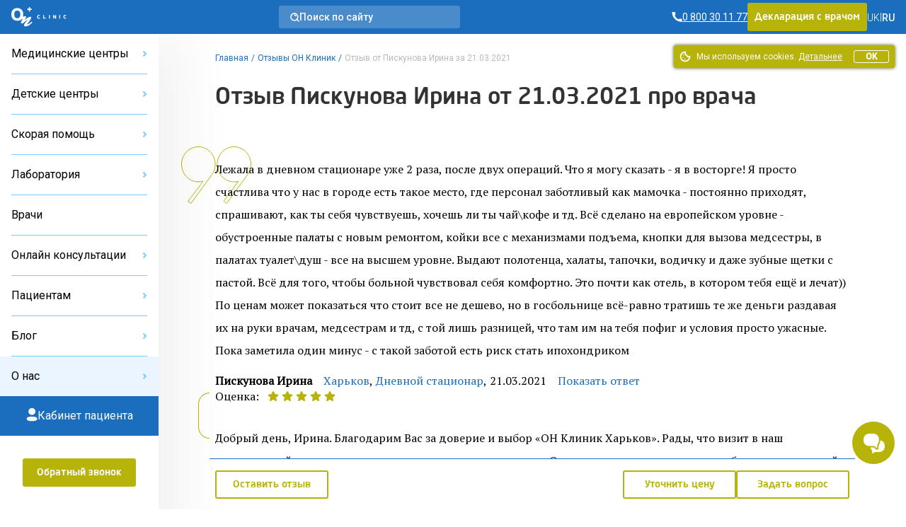

--- FILE ---
content_type: text/html; charset=UTF-8
request_url: https://onclinic.ua/ru/feedback/6006
body_size: 43987
content:
<!doctype html>
<html lang="ru" prefix="og: http://ogp.me/ns#">
<head>
















    
    
            <!-- Google Tag Manager -->
        <script>
            (function (w, d, s, l, i) {
                w[l] = w[l] || [];
                w[l].push({
                    'gtm.start':
                        new Date().getTime(), event: 'gtm.js'
                });
                var f = d.getElementsByTagName(s)[0],
                    j = d.createElement(s), dl = l != 'dataLayer' ? '&l=' + l : '';
                j.defer = true;
                j.src =
                    'https://www.googletagmanager.com/gtm.js?id=' + i + dl;
                f.parentNode.insertBefore(j, f);
            })(window, document, 'script', 'dataLayer', 'GTM-5DC9CQ');
        </script>
        <!-- End Google Tag Manager -->
    
            <script defer>
            !function (f, b, e, v, n, t, s) {
                if (f.fbq) return;
                n = f.fbq = function () {
                    n.callMethod ?
                        n.callMethod.apply(n, arguments) : n.queue.push(arguments)
                };
                if (!f._fbq) f._fbq = n;
                n.push = n;
                n.loaded = !0;
                n.version = '2.0';
                n.queue = [];
                t = b.createElement(e);
                t.async = !0;
                t.src = v;
                s = b.getElementsByTagName(e)[0];
                s.parentNode.insertBefore(t, s)
            }(window, document, 'script',
                'https://connect.facebook.net/en_US/fbevents.js');
            fbq('init', '2154012498189474');
        </script>
    
            <script defer>
            !function (w, d, t) {
                w.TiktokAnalyticsObject = t;
                var ttq = w[t] = w[t] || [];
                ttq.methods = ["page", "track", "identify", "instances", "debug", "on", "off", "once", "ready", "alias", "group", "enableCookie", "disableCookie"], ttq.setAndDefer = function (t, e) {
                    t[e] = function () {
                        t.push([e].concat(Array.prototype.slice.call(arguments, 0)))
                    }
                };
                for (var i = 0; i < ttq.methods.length; i++) ttq.setAndDefer(ttq, ttq.methods[i]);
                ttq.instance = function (t) {
                    for (var e = ttq._i[t] || [], n = 0; n < ttq.methods.length; n++) ttq.setAndDefer(e, ttq.methods[n]);
                    return e
                }, ttq.load = function (e, n) {
                    var i = "https://analytics.tiktok.com/i18n/pixel/events.js";
                    ttq._i = ttq._i || {}, ttq._i[e] = [], ttq._i[e]._u = i, ttq._t = ttq._t || {}, ttq._t[e] = +new Date, ttq._o = ttq._o || {}, ttq._o[e] = n || {};
                    var o = document.createElement("script");
                    o.type = "text/javascript", o.async = !0, o.src = i + "?sdkid=" + e + "&lib=" + t;
                    var a = document.getElementsByTagName("script")[0];
                    a.parentNode.insertBefore(o, a)
                };

                ttq.load('C6B3KR23RRRB95OG59R0');
                ttq.page();
            }(window, document, 'ttq');
        </script>
    
    <meta charset="utf-8">
    <meta name="viewport" content="width=device-width, initial-scale=1, shrink-to-fit=no, user-scalable=no">
    <meta name="recaptcha_sitekey" content="6LeEPsMUAAAAACHzo0AOJsiIJjlGLVwsijy6ELKZ">
    <title>Пискунова Ирина — отзыв от 21.03.2021 про врача – ОН Клиник</title>
<meta name="description" content="Пациент оставил отзыв о приеме 21.03.2021">
<meta name="keywords" content="Лежала в дневном стационаре уже 2 раза,... — отзывы Он Клиник">
<meta name="image" content="https://onclinic.ua/build/assets/logo-onclinic-34369c89.png">
<meta name="locale" content="ru">
<link rel="canonical" href="https://onclinic.ua/ru/feedback/6006">
<link rel="alternate" hreflang="uk" href="https://onclinic.ua/feedback/6006">
<link rel="alternate" hreflang="ru" href="https://onclinic.ua/ru/feedback/6006">
<meta property="og:locale" content="ru_UA">
<meta property="og:site_name" content="onclinic.ua">
<meta property="og:type" content="website">
<meta property="og:title" content="Пискунова Ирина — отзыв от 21.03.2021 про врача – ОН Клиник">
<meta property="og:description" content="Пациент оставил отзыв о приеме 21.03.2021">
<meta property="og:url" content="https://onclinic.ua/ru/feedback/6006">
<meta property="og:image" content="https://onclinic.ua/build/assets/logo-onclinic-og-fc45ab18.jpg">


<script type="application/ld+json">{"@context":"https://schema.org","@type":"WebPage"}</script><script type="application/ld+json">{"@context":"https://schema.org","@type":"Review","itemReviewed":{"@type":"Organization","image":"https://onclinic.ua/build/assets/logo-onclinic-blue-76593563.svg","name":"ОН Клиник","url":"https://onclinic.ua/ru/feedback/6006","telephone":"0 800 30 11 77","address":{"@type":"PostalAddress","streetAddress":"Харьков","addressLocality":"ул. Молочная, 48","addressRegion":"Харьковская","postalCode":"61024","addressCountry":"UA"}},"reviewRating":{"@type":"Rating","ratingValue":5},"datePublished":"2021-03-21T10:56:02+02:00","name":"ОН Клиник Харьков Левада","author":{"@type":"Person","name":"Пискунова Ирина"},"reviewBody":"Лежала в дневном стационаре уже 2 раза, после двух операций. Что я могу сказать - я в восторге! Я просто счастлива что у нас в городе есть такое место, где персонал заботливый как мамочка - постоянно приходят, спрашивают, как ты себя чувствуешь, хочешь ли ты чай\\кофе и тд. Всё сделано на европейском уровне - обустроенные палаты с новым ремонтом, койки все с механизмами подъема, кнопки для вызова медсестры, в палатах туалет\\душ - все на высшем уровне. Выдают полотенца, халаты, тапочки, водичку и даже зубные щетки с пастой. Всё для того, чтобы больной чувствовал себя комфортно. Это почти как отель, в котором тебя ещё и лечат)) По ценам может показаться что стоит все не дешево, но в госбольнице всё-равно тратишь те же деньги раздавая их на руки врачам, медсестрам и тд, с той лишь разницей, что там им на тебя пофиг и условия просто ужасные. Пока заметила один минус - с такой заботой есть риск стать ипохондриком"}</script>
    <link rel="preload" as="style" href="https://onclinic.ua/build/assets/placeholders-717ea5b6.css" /><link rel="stylesheet" href="https://onclinic.ua/build/assets/placeholders-717ea5b6.css" data-navigate-track="reload" />    <link rel="preload" as="style" href="https://onclinic.ua/build/assets/app-0cd96ac8.css" /><link rel="stylesheet" href="https://onclinic.ua/build/assets/app-0cd96ac8.css" data-navigate-track="reload" />    <link rel="stylesheet preload" as="style"
          href="https://fonts.googleapis.com/css?family=PT+Serif|Roboto:400,500,300&subset=cyrillic,cyrillic-ext,latin-ext&display=swap">
    <link rel="shortcut icon" href="https://onclinic.ua/favicon-onclinic.png">
    <!-- Livewire Styles --><style >[wire\:loading][wire\:loading], [wire\:loading\.delay][wire\:loading\.delay], [wire\:loading\.inline-block][wire\:loading\.inline-block], [wire\:loading\.inline][wire\:loading\.inline], [wire\:loading\.block][wire\:loading\.block], [wire\:loading\.flex][wire\:loading\.flex], [wire\:loading\.table][wire\:loading\.table], [wire\:loading\.grid][wire\:loading\.grid], [wire\:loading\.inline-flex][wire\:loading\.inline-flex] {display: none;}[wire\:loading\.delay\.none][wire\:loading\.delay\.none], [wire\:loading\.delay\.shortest][wire\:loading\.delay\.shortest], [wire\:loading\.delay\.shorter][wire\:loading\.delay\.shorter], [wire\:loading\.delay\.short][wire\:loading\.delay\.short], [wire\:loading\.delay\.default][wire\:loading\.delay\.default], [wire\:loading\.delay\.long][wire\:loading\.delay\.long], [wire\:loading\.delay\.longer][wire\:loading\.delay\.longer], [wire\:loading\.delay\.longest][wire\:loading\.delay\.longest] {display: none;}[wire\:offline][wire\:offline] {display: none;}[wire\:dirty]:not(textarea):not(input):not(select) {display: none;}:root {--livewire-progress-bar-color: #2299dd;}[x-cloak] {display: none !important;}[wire\:cloak] {display: none !important;}</style>
                <script type="application/ld+json">{"@context":"https:\/\/schema.org","@type":"BreadcrumbList","itemListElement":[{"@type":"ListItem","position":1,"item":{"@id":"https:\/\/onclinic.ua\/ru","name":"\u0413\u043b\u0430\u0432\u043d\u0430\u044f","image":null}},{"@type":"ListItem","position":2,"item":{"@id":"https:\/\/onclinic.ua\/ru\/feedback","name":"\u041e\u0442\u0437\u044b\u0432\u044b \u041e\u041d \u041a\u043b\u0438\u043d\u0438\u043a","image":null}},{"@type":"ListItem","position":3,"item":{"@id":"https:\/\/onclinic.ua\/ru\/feedback\/6006","name":"\u041e\u0442\u0437\u044b\u0432 \u043e\u0442 \u041f\u0438\u0441\u043a\u0443\u043d\u043e\u0432\u0430 \u0418\u0440\u0438\u043d\u0430 \u0437\u0430 21.03.2021","image":null}}]}</script>

            <style>
            :root {
                --main-color-opacity: 183, 179, 8;
                --main-color: #B7B308;
                --main-color-100: #D9D411;
                --main-color-200: #D9D78B;
                --main-color-300: #F8F7E8;

                --main-primary-opacity: 27, 110, 190;
                --main-primary: #1B6EBE;
                --main-primary-100: #73CDFE;
                --main-primary-200: #3283C7;
                --main-primary-300: #66B6FA;
                --main-primary-400: #EAF5FF;
                --main-primary-500: #0C60B0;
                --main-primary-600: #D5EAFF;

                --main-primary-600-opacity: 23, 75, 159;

                --menu-hover: #4394D9;

                --border-button: 3px;
                --button-focus-shadow: #A29E00;
                --button-shadow: #504E00;

                --neutral-base-100 : #f2f2f2;
                --neutral-base-200 : #E0E0E0;
                --neutral-base-300 : #BDBDBD;
                --neutral-base-400 : #828282;
                --neutral-base-500 : #45484C;
                --neutral-base-600 : #333333;

                --border-fields : #828282;
                --body-color : #fff;

                --danger : #E87C7C;
                --danger-opacity : 232, 124, 124;
                --warning: #E0AD2C;
                --warning-opacity: 224, 173, 44;
                --inof: var(--main-primary-100);

                --font-primary : 'NeoSansPro', 'sans-serif';
                --font-base : 'Roboto', 'sans-serif';
                --font-secondary : "PT Serif", 'sans-serif';
            }
        </style>
            <!-- Livewire Styles --><style >[wire\:loading][wire\:loading], [wire\:loading\.delay][wire\:loading\.delay], [wire\:loading\.inline-block][wire\:loading\.inline-block], [wire\:loading\.inline][wire\:loading\.inline], [wire\:loading\.block][wire\:loading\.block], [wire\:loading\.flex][wire\:loading\.flex], [wire\:loading\.table][wire\:loading\.table], [wire\:loading\.grid][wire\:loading\.grid], [wire\:loading\.inline-flex][wire\:loading\.inline-flex] {display: none;}[wire\:loading\.delay\.none][wire\:loading\.delay\.none], [wire\:loading\.delay\.shortest][wire\:loading\.delay\.shortest], [wire\:loading\.delay\.shorter][wire\:loading\.delay\.shorter], [wire\:loading\.delay\.short][wire\:loading\.delay\.short], [wire\:loading\.delay\.default][wire\:loading\.delay\.default], [wire\:loading\.delay\.long][wire\:loading\.delay\.long], [wire\:loading\.delay\.longer][wire\:loading\.delay\.longer], [wire\:loading\.delay\.longest][wire\:loading\.delay\.longest] {display: none;}[wire\:offline][wire\:offline] {display: none;}[wire\:dirty]:not(textarea):not(input):not(select) {display: none;}:root {--livewire-progress-bar-color: #2299dd;}[x-cloak] {display: none !important;}[wire\:cloak] {display: none !important;}</style>
</head>
<body x-data="App()"
      :class="{
      'blurred': ($store.app.formOpen || $store.app.modalOpen) && !$store.app.isBlurryIgnore,
      'modal-open': $store.app.modalOpen,
      'form-open': $store.app.formOpen,
      'overflow-hidden': $store.app.sideBarNavOpen,
      }"
      id="layout"
      class="relative grid m-0 p-0"
>
    <!-- Google Tag Manager (noscript) -->
    <noscript>
        <iframe src="https://www.googletagmanager.com/ns.html?id=GTM-5DC9CQ"
                height="0" width="0" style="display:none;visibility:hidden"></iframe>
    </noscript>
    <!-- End Google Tag Manager (noscript) -->

    <noscript>
        <img height="1" width="1" style="display:none"
             src="https://www.facebook.com/tr?id=2154012498189474&ev=PageView&noscript=1"/>
    </noscript>

<header wire:snapshot="{&quot;data&quot;:{&quot;theme&quot;:&quot;onclinic&quot;},&quot;memo&quot;:{&quot;id&quot;:&quot;AjGOFvs6kPryvCRlx28F&quot;,&quot;name&quot;:&quot;frontend.layout.header.header&quot;,&quot;path&quot;:&quot;ru\/feedback\/6006&quot;,&quot;method&quot;:&quot;GET&quot;,&quot;children&quot;:{&quot;lw-1225024743-0&quot;:[&quot;div&quot;,&quot;FkdQVWjqZkWCQCuWsxaF&quot;],&quot;lw-1225024743-1&quot;:[&quot;a&quot;,&quot;SanSWDaER2nAx17NbyF4&quot;],&quot;lw-1225024743-2&quot;:[&quot;div&quot;,&quot;KiKszAnT8zW0g9SgfZoh&quot;],&quot;lw-1225024743-4&quot;:[&quot;div&quot;,&quot;obgx6xjMP1jLNA9cTuBp&quot;]},&quot;scripts&quot;:[],&quot;assets&quot;:[],&quot;errors&quot;:[],&quot;locale&quot;:&quot;ru&quot;},&quot;checksum&quot;:&quot;c48c00ecc334d05c326dbf85520278a67d7d00e51dfe3b9e16bd5b8b9769f31e&quot;}" wire:effects="[]" wire:id="AjGOFvs6kPryvCRlx28F"
    class="bg-main-primary z-30 sticky px-1 desktop:px-1 w-full h-3 col-start-1 col-end-3 top-0 flex items-center justify-between"
>
    <div class="flex items-center gap-1 tablet-sm:gap-1-1/2">
        <a
        x-data=""
        @click="
        $store.app.sidebarOpen = !$store.app.sidebarOpen;
        $store.app.sideBarNavOpen = !$store.app.sideBarNavOpen;
        "
        class="cursor-pointer flex flex-col gap-1/4 desktop:hidden py-1"
        aria-label="Open/Close menu"
>
    <span class="transition duration-400 h-1px w-1-1/2 bg-white" :class="$store.app.sidebarOpen ? '-rotate-45' : '' "></span>
    <span class="transition duration-400 h-1px w-1-1/2 bg-white" :class="$store.app.sidebarOpen ? 'hidden' : 'flex' "></span>
    <span class="transition duration-400 h-1px w-1-1/2 bg-white" :class="$store.app.sidebarOpen ? 'rotate-45 -top-1/4 relative' : '' "></span>
</a>
        <a href="https://onclinic.ua/ru" aria-label="Главная" class="hidden desktop:flex">
    <img src="https://onclinic.ua/build/assets/logo-onclinic-ec18778f.svg" width="1" height="1" alt="Logo"
         loading="lazy" class="h-2">
</a>
<a href="https://onclinic.ua/ru">
    <img width="1" height="1" src="https://onclinic.ua/build/assets/logo-onclinic-mobile-e703708c.svg"
         alt="Logo" loading="lazy"
         class="flex desktop:hidden h-2">
</a>

        <div wire:snapshot="{&quot;data&quot;:{&quot;show&quot;:false,&quot;cities&quot;:[null,{&quot;keys&quot;:[106,4,109,7,6,3,2,16,1,108,107],&quot;class&quot;:&quot;Illuminate\\Database\\Eloquent\\Collection&quot;,&quot;modelClass&quot;:&quot;city&quot;,&quot;s&quot;:&quot;elcln&quot;}],&quot;selectedCity&quot;:null,&quot;currentLocale&quot;:&quot;ru&quot;,&quot;selectedCityName&quot;:null},&quot;memo&quot;:{&quot;id&quot;:&quot;FkdQVWjqZkWCQCuWsxaF&quot;,&quot;name&quot;:&quot;frontend.layout.components.select-city&quot;,&quot;path&quot;:&quot;ru\/feedback\/6006&quot;,&quot;method&quot;:&quot;GET&quot;,&quot;children&quot;:[],&quot;scripts&quot;:[],&quot;assets&quot;:[],&quot;errors&quot;:[],&quot;locale&quot;:&quot;ru&quot;},&quot;checksum&quot;:&quot;bee8693ce78b05193aceee61148e5c85a7e56a1de340f2a7c083d4d266fd1af7&quot;}" wire:effects="{&quot;listeners&quot;:[&quot;pageFullyLoaded&quot;]}" wire:id="FkdQVWjqZkWCQCuWsxaF"
    x-data="{open: false,init(){  Livewire.dispatch('pageFullyLoaded');}}"
    x-on:keydown.escape.prevent.stop="open = false"
    x-on:click.outside="open = false"
    x-id="['dropdown-button']"
    class="relative hidden tablet-sm:flex hidden-open-form"
>
    </div>
    </div>

            <a wire:snapshot="{&quot;data&quot;:[],&quot;memo&quot;:{&quot;id&quot;:&quot;SanSWDaER2nAx17NbyF4&quot;,&quot;name&quot;:&quot;frontend.layout.components.search&quot;,&quot;path&quot;:&quot;ru\/feedback\/6006&quot;,&quot;method&quot;:&quot;GET&quot;,&quot;children&quot;:[],&quot;scripts&quot;:[],&quot;assets&quot;:[],&quot;errors&quot;:[],&quot;locale&quot;:&quot;ru&quot;},&quot;checksum&quot;:&quot;c0af4a6313992bd7f8ba4218b348654a2ccf93e89be67a067c05d3875236f08a&quot;}" wire:effects="[]" wire:id="SanSWDaER2nAx17NbyF4" href="https://onclinic.ua/ru/search" class="no-underline rounded-3 bg-white bg-opacity-20 hidden desktop:flex items-center cursor-pointer px-1 py-1/2 gap-1 max-w-16 w-full hidden-open-form" role="button"

>
    <svg width="13" height="13" viewBox="0 0 13 13" fill="none" xmlns="http://www.w3.org/2000/svg">
        <path fill-rule="evenodd" clip-rule="evenodd"
              d="M2.38765 9.44005C1.70298 8.74094 1.2386 7.85622 1.0521 6.89563C0.86407 5.93235 0.960626 4.93515 1.32998 4.02584C1.69618 3.12163 2.32138 2.34577 3.12706 1.79571C4.76174 0.679261 6.91372 0.679261 8.5484 1.79571C9.35408 2.34577 9.97928 3.12163 10.3455 4.02584C10.7148 4.93515 10.8114 5.93235 10.6234 6.89563C10.4369 7.85622 9.97248 8.74094 9.28781 9.44005C8.38108 10.3705 7.13695 10.8953 5.83773 10.8953C4.53851 10.8953 3.29438 10.3705 2.38765 9.44005V9.44005Z"
              stroke="white" stroke-width="1.5" stroke-linecap="round" stroke-linejoin="round"/>
        <path
                d="M5.82673 2.54692C5.41483 2.59057 5.11629 2.95987 5.15994 3.37177C5.20358 3.78368 5.57288 4.08222 5.98479 4.03857L5.82673 2.54692ZM7.16498 4.73384C7.32646 5.11528 7.76658 5.29359 8.14802 5.13211C8.52946 4.97063 8.70778 4.53051 8.5463 4.14907L7.16498 4.73384ZM9.88966 8.83324C9.59651 8.5406 9.12164 8.54102 8.829 8.83418C8.53637 9.12733 8.53679 9.6022 8.82994 9.89484L9.88966 8.83324ZM11.5121 12.5723C11.8053 12.8649 12.2801 12.8645 12.5728 12.5713C12.8654 12.2782 12.865 11.8033 12.5718 11.5107L11.5121 12.5723ZM5.98479 4.03857C6.48836 3.98521 6.96756 4.26752 7.16498 4.73384L8.5463 4.14907C8.09139 3.0745 6.98712 2.42396 5.82673 2.54692L5.98479 4.03857ZM8.82994 9.89484L11.5121 12.5723L12.5718 11.5107L9.88966 8.83324L8.82994 9.89484Z"
                fill="white"/>
    </svg>
    <div class="text-7/8 leading-1 text-white font-medium font-base">
            Поиск по сайту
    </div>
</a>
    
    <div class="flex items-center gap-1-1/2">
        <div wire:snapshot="{&quot;data&quot;:{&quot;contacts&quot;:[[[{&quot;phone&quot;:&quot;0 800 30 11 77&quot;,&quot;ringostat_class&quot;:&quot;ringoharkov&quot;,&quot;description&quot;:null},{&quot;s&quot;:&quot;arr&quot;}]],{&quot;s&quot;:&quot;arr&quot;}],&quot;shouldReplacePhones&quot;:true,&quot;view&quot;:&quot;livewire.frontend.layout.components.phone&quot;},&quot;memo&quot;:{&quot;id&quot;:&quot;KiKszAnT8zW0g9SgfZoh&quot;,&quot;name&quot;:&quot;frontend.layout.components.phone&quot;,&quot;path&quot;:&quot;ru\/feedback\/6006&quot;,&quot;method&quot;:&quot;GET&quot;,&quot;children&quot;:[],&quot;scripts&quot;:[],&quot;assets&quot;:[],&quot;errors&quot;:[],&quot;locale&quot;:&quot;ru&quot;},&quot;checksum&quot;:&quot;ae893288c83e8f1e53fcc141d36301e02e88f65aa43bf13ef63f314b862d3cb2&quot;}" wire:effects="[]" wire:id="KiKszAnT8zW0g9SgfZoh">
                        <a href="tel:0 800 30 11 77"
               class="ringoharkov text-7/8 leading-1 text-white font-base font-normal flex items-center gap-1/4 no-underline group transition duration-400 ">
                <svg width="15" height="16" viewBox="0 0 15 16" fill="none" xmlns="http://www.w3.org/2000/svg">
                    <path d="M11.5582 10.2961L9.57614 11.3792C8.40928 10.8487 7.3458 10.1152 6.43526 9.213C5.53409 8.3057 4.80071 7.24597 4.26911 6.08291L5.35219 4.11171C5.29803 3.53768 4.83231 0.959961 4.83231 0.959961H0.5V1.68562C0.629349 5.19072 2.0713 8.5192 4.53988 11.011C7.28553 13.5298 10.8547 14.9621 14.58 15.04V10.7077C14.58 10.7077 12.1647 10.4261 11.5582 10.2961Z"
                          fill="white"/>
                </svg>

                <span  class="group-hover:underline group-focus:underline">
                    <span class="underline">
                        0 800 30 11 77 
                    </span>
                </span>
            </a>
            </div>
        
                    <div class="button main-color hidden tablet:flex cursor-pointer hidden-open-form">
                <a role="button" href="https://onclinic.ua/ru/declaration-with-doctor.html"
                   class="no-underline hover:no-underline focus:no-underline font-primary block text-7/8 leading-1-1/2 py-1/2 text-white">
                    Декларация с врачом
                </a>
            </div>
                
        <div wire:snapshot="{&quot;data&quot;:{&quot;currentLanguage&quot;:&quot;RU&quot;,&quot;languages&quot;:[[[{&quot;url&quot;:&quot;https:\/\/onclinic.ua\/feedback\/6006&quot;,&quot;title&quot;:&quot;UK&quot;},{&quot;s&quot;:&quot;arr&quot;}],[{&quot;url&quot;:&quot;https:\/\/onclinic.ua\/ru\/feedback\/6006&quot;,&quot;title&quot;:&quot;RU&quot;},{&quot;s&quot;:&quot;arr&quot;}]],{&quot;class&quot;:&quot;Illuminate\\Support\\Collection&quot;,&quot;s&quot;:&quot;clctn&quot;}],&quot;header&quot;:true,&quot;textClass&quot;:&quot;text-white&quot;,&quot;containerClass&quot;:&quot;hidden desktop:flex&quot;},&quot;memo&quot;:{&quot;id&quot;:&quot;obgx6xjMP1jLNA9cTuBp&quot;,&quot;name&quot;:&quot;frontend.layout.components.select-languages&quot;,&quot;path&quot;:&quot;ru\/feedback\/6006&quot;,&quot;method&quot;:&quot;GET&quot;,&quot;children&quot;:[],&quot;scripts&quot;:[],&quot;assets&quot;:[],&quot;errors&quot;:[],&quot;locale&quot;:&quot;ru&quot;},&quot;checksum&quot;:&quot;48e555f4fbac2b6d04083afbe1ea6093cf50363f075a8ebaf756f916ac0e75b8&quot;}" wire:effects="[]" wire:id="obgx6xjMP1jLNA9cTuBp" class="items-center gap-1/2 hidden desktop:flex">
                        <div class="flex items-center gap-1/2">
                <div>
                                            <a href="https://onclinic.ua/feedback/6006" class="no-underline hover:no-underline focus:no-underline">
                            <span class="text-7/8 leading-1 font-thin font-base text-white">UK</span>
                        </a>
                                    </div>
                                    <div class="text-7/8 leading-1 font-thin font-base text-white">
                        |
                    </div>
                            </div>
                    <div class="flex items-center gap-1/2">
                <div>
                                            <span class="text-7/8 leading-1 font-medium font-base text-white">RU</span>
                                    </div>
                                    <div></div>
                            </div>
            </div>
    </div>
    <div class="pc-mobile-button">
        <a
    href="https://mycabinet.onclinic.ua/auth/login?lang=ru"
    class="flex justify-center items-center w-full h-full cursor-pointer"
>
    <img src="https://onclinic.ua/build/assets/icon-pc-header-mobile-498cd087.svg"
        alt="Іконка PC" class="w-[20px] h-[20px] mx-auto"
    >
</a>
    </div>
</header>
<aside wire:snapshot="{&quot;data&quot;:{&quot;representativesList&quot;:[[[{&quot;title&quot;:&quot;\u041e\u041d \u041a\u043b\u0438\u043d\u0438\u043a \u0411\u0435\u043b\u0430\u044f \u0426\u0435\u0440\u043a\u043e\u0432\u044c&quot;,&quot;slug&quot;:&quot;belaya-cerkov&quot;},{&quot;s&quot;:&quot;arr&quot;}],[{&quot;title&quot;:&quot;\u041e\u041d \u041a\u043b\u0438\u043d\u0438\u043a \u0414\u043d\u0435\u043f\u0440&quot;,&quot;slug&quot;:&quot;dnipro&quot;},{&quot;s&quot;:&quot;arr&quot;}],[{&quot;title&quot;:&quot;\u041e\u041d \u041a\u043b\u0438\u043d\u0438\u043a \u041a\u0440\u043e\u043f\u0438\u0432\u043d\u0438\u0446\u043a\u0438\u0439&quot;,&quot;slug&quot;:&quot;kropivnickiy&quot;},{&quot;s&quot;:&quot;arr&quot;}],[{&quot;title&quot;:&quot;\u041e\u041d \u041a\u043b\u0438\u043d\u0438\u043a \u041d\u0438\u043a\u043e\u043b\u0430\u0435\u0432&quot;,&quot;slug&quot;:&quot;nikolaev&quot;},{&quot;s&quot;:&quot;arr&quot;}],[{&quot;title&quot;:&quot;\u041e\u041d \u041a\u043b\u0438\u043d\u0438\u043a \u041e\u0434\u0435\u0441\u0441\u0430&quot;,&quot;slug&quot;:&quot;odessa&quot;},{&quot;s&quot;:&quot;arr&quot;}],[{&quot;title&quot;:&quot;\u041e\u041d \u041a\u043b\u0438\u043d\u0438\u043a \u041f\u043e\u043b\u0442\u0430\u0432\u0430&quot;,&quot;slug&quot;:&quot;poltava&quot;},{&quot;s&quot;:&quot;arr&quot;}],[{&quot;title&quot;:&quot;\u041e\u041d \u041a\u043b\u0438\u043d\u0438\u043a \u0421\u0443\u043c\u044b&quot;,&quot;slug&quot;:&quot;sumy&quot;},{&quot;s&quot;:&quot;arr&quot;}],[{&quot;title&quot;:&quot;\u041e\u041d \u041a\u043b\u0438\u043d\u0438\u043a \u0423\u0436\u0433\u043e\u0440\u043e\u0434&quot;,&quot;slug&quot;:&quot;uzhgorod&quot;},{&quot;s&quot;:&quot;arr&quot;}],[{&quot;title&quot;:&quot;\u041e\u041d \u041a\u043b\u0438\u043d\u0438\u043a \u0425\u0430\u0440\u044c\u043a\u043e\u0432&quot;,&quot;slug&quot;:&quot;kharkov&quot;},{&quot;s&quot;:&quot;arr&quot;}],[{&quot;title&quot;:&quot;\u041e\u041d \u041a\u043b\u0438\u043d\u0438\u043a \u0427\u0435\u0440\u043a\u0430\u0441\u0441\u044b&quot;,&quot;slug&quot;:&quot;cherkassyi&quot;},{&quot;s&quot;:&quot;arr&quot;}],[{&quot;title&quot;:&quot;\u041e\u041d \u041a\u043b\u0438\u043d\u0438\u043a \u0427\u0435\u0440\u043d\u0438\u0433\u043e\u0432&quot;,&quot;slug&quot;:&quot;chernigov&quot;},{&quot;s&quot;:&quot;arr&quot;}]],{&quot;s&quot;:&quot;arr&quot;}],&quot;childRepresentativesList&quot;:[[[{&quot;title&quot;:&quot;\u0414\u0435\u0442\u0441\u043a\u0438\u0439 \u0446\u0435\u043d\u0442\u0440 \u0411\u0435\u043b\u0430\u044f \u0426\u0435\u0440\u043a\u043e\u0432\u044c&quot;,&quot;slug&quot;:&quot;child-belaya-cerkov&quot;},{&quot;s&quot;:&quot;arr&quot;}],[{&quot;title&quot;:&quot;\u0414\u0435\u0442\u0441\u043a\u0438\u0439 \u0446\u0435\u043d\u0442\u0440 \u0414\u043d\u0435\u043f\u0440&quot;,&quot;slug&quot;:&quot;child-dnipro&quot;},{&quot;s&quot;:&quot;arr&quot;}],[{&quot;title&quot;:&quot;\u0414\u0435\u0442\u0441\u043a\u0438\u0439 \u0446\u0435\u043d\u0442\u0440 \u041d\u0438\u043a\u043e\u043b\u0430\u0435\u0432&quot;,&quot;slug&quot;:&quot;child-nikolaev&quot;},{&quot;s&quot;:&quot;arr&quot;}],[{&quot;title&quot;:&quot;\u0414\u0435\u0442\u0441\u043a\u0438\u0439 \u0446\u0435\u043d\u0442\u0440 \u041e\u0434\u0435\u0441\u0441\u0430&quot;,&quot;slug&quot;:&quot;child-odessa&quot;},{&quot;s&quot;:&quot;arr&quot;}],[{&quot;title&quot;:&quot;\u0414\u0435\u0442\u0441\u043a\u0438\u0439 \u0446\u0435\u043d\u0442\u0440 \u041f\u043e\u043b\u0442\u0430\u0432\u0430&quot;,&quot;slug&quot;:&quot;child-poltava&quot;},{&quot;s&quot;:&quot;arr&quot;}],[{&quot;title&quot;:&quot;\u0414\u0435\u0442\u0441\u043a\u0438\u0439 \u0446\u0435\u043d\u0442\u0440 \u0425\u0430\u0440\u044c\u043a\u043e\u0432&quot;,&quot;slug&quot;:&quot;child-kharkov&quot;},{&quot;s&quot;:&quot;arr&quot;}]],{&quot;s&quot;:&quot;arr&quot;}],&quot;ambulanceRepresentativesList&quot;:[[[{&quot;title&quot;:&quot;\u0421\u043a\u043e\u0440\u0430\u044f \u043f\u043e\u043c\u043e\u0449\u044c \u0425\u0430\u0440\u044c\u043a\u043e\u0432&quot;,&quot;slug&quot;:&quot;skoraya-pomosh&quot;},{&quot;s&quot;:&quot;arr&quot;}]],{&quot;s&quot;:&quot;arr&quot;}],&quot;stomatologyRepresentativesList&quot;:[[[{&quot;title&quot;:&quot;\u0421\u0442\u043e\u043c\u0430\u0442\u043e\u043b\u043e\u0433\u0438\u044f \u041e\u0434\u0435\u0441\u0441\u0430&quot;,&quot;slug&quot;:&quot;dentistry-odessa&quot;},{&quot;s&quot;:&quot;arr&quot;}]],{&quot;s&quot;:&quot;arr&quot;}],&quot;representativesCollection&quot;:[null,{&quot;keys&quot;:{&quot;13&quot;:17,&quot;10&quot;:7,&quot;16&quot;:23,&quot;11&quot;:11,&quot;3&quot;:9,&quot;8&quot;:5,&quot;6&quot;:3,&quot;12&quot;:15,&quot;2&quot;:1,&quot;15&quot;:21,&quot;14&quot;:19},&quot;class&quot;:&quot;Illuminate\\Database\\Eloquent\\Collection&quot;,&quot;modelClass&quot;:&quot;representative&quot;,&quot;s&quot;:&quot;elcln&quot;}],&quot;articleCategoriesList&quot;:[[[{&quot;name&quot;:&quot;\u0413\u0438\u043d\u0435\u043a\u043e\u043b\u043e\u0433\u0438\u044f&quot;,&quot;slug&quot;:&quot;gynecology&quot;},{&quot;s&quot;:&quot;arr&quot;}],[{&quot;name&quot;:&quot;\u0414\u0435\u0440\u043c\u0430\u0442\u043e\u043b\u043e\u0433\u0438\u044f&quot;,&quot;slug&quot;:&quot;dermatology&quot;},{&quot;s&quot;:&quot;arr&quot;}],[{&quot;name&quot;:&quot;\u0423\u0440\u043e\u043b\u043e\u0433\u0438\u044f&quot;,&quot;slug&quot;:&quot;urology&quot;},{&quot;s&quot;:&quot;arr&quot;}],[{&quot;name&quot;:&quot;\u041f\u0440\u043e\u043a\u0442\u043e\u043b\u043e\u0433\u0438\u044f&quot;,&quot;slug&quot;:&quot;proctology&quot;},{&quot;s&quot;:&quot;arr&quot;}],[{&quot;name&quot;:&quot;\u0417\u041f\u041f\u041f&quot;,&quot;slug&quot;:&quot;sexually-transmitted-diseases&quot;},{&quot;s&quot;:&quot;arr&quot;}],[{&quot;name&quot;:&quot;\u0421\u0435\u043c\u0435\u0439\u043d\u0430\u044f \u043c\u0435\u0434\u0438\u0446\u0438\u043d\u0430&quot;,&quot;slug&quot;:&quot;therapist&quot;},{&quot;s&quot;:&quot;arr&quot;}],[{&quot;name&quot;:&quot;\u0421\u0435\u043a\u0441 \u0438 \u043e\u0442\u043d\u043e\u0448\u0435\u043d\u0438\u044f&quot;,&quot;slug&quot;:&quot;sex&quot;},{&quot;s&quot;:&quot;arr&quot;}],[{&quot;name&quot;:&quot;\u041a\u043e\u043d\u0442\u0440\u0430\u0446\u0435\u043f\u0446\u0438\u044f&quot;,&quot;slug&quot;:&quot;contraception-blog&quot;},{&quot;s&quot;:&quot;arr&quot;}],[{&quot;name&quot;:&quot;\u0411\u0435\u0440\u0435\u043c\u0435\u043d\u043d\u043e\u0441\u0442\u044c&quot;,&quot;slug&quot;:&quot;pregnancy&quot;},{&quot;s&quot;:&quot;arr&quot;}],[{&quot;name&quot;:&quot;\u0414\u0435\u0442\u0441\u043a\u043e\u0435 \u0437\u0434\u043e\u0440\u043e\u0432\u044c\u0435&quot;,&quot;slug&quot;:&quot;child-health-blog&quot;},{&quot;s&quot;:&quot;arr&quot;}],[{&quot;name&quot;:&quot;\u041c\u0435\u043d\u0442\u0430\u043b\u044c\u043d\u043e\u0435 \u0437\u0434\u043e\u0440\u043e\u0432\u044c\u0435&quot;,&quot;slug&quot;:&quot;mental&quot;},{&quot;s&quot;:&quot;arr&quot;}],[{&quot;name&quot;:&quot;\u0417\u0434\u043e\u0440\u043e\u0432\u043e\u0435 \u043f\u0438\u0442\u0430\u043d\u0438\u0435&quot;,&quot;slug&quot;:&quot;nutrition&quot;},{&quot;s&quot;:&quot;arr&quot;}],[{&quot;name&quot;:&quot;\u0413\u0430\u0441\u0442\u0440\u043e\u044d\u043d\u0442\u0435\u0440\u043e\u043b\u043e\u0433\u0438\u044f&quot;,&quot;slug&quot;:&quot;gastroenterology&quot;},{&quot;s&quot;:&quot;arr&quot;}],[{&quot;name&quot;:&quot;\u0410\u043d\u0430\u043b\u0438\u0437\u044b \u0438 \u043e\u0431\u0441\u043b\u0435\u0434\u043e\u0432\u0430\u043d\u0438\u044f&quot;,&quot;slug&quot;:&quot;analyzes&quot;},{&quot;s&quot;:&quot;arr&quot;}]],{&quot;s&quot;:&quot;arr&quot;}],&quot;cabinetLoginUrl&quot;:&quot;https:\/\/mycabinet.onclinic.ua\/#\/auth\/login?lang=ru&quot;,&quot;doctorsUrl&quot;:&quot;https:\/\/onclinic.ua\/ru\/doctors&quot;,&quot;selectedCitySlug&quot;:null,&quot;selectedCityDepartmentsList&quot;:null,&quot;selectedCityChildDepartmentsList&quot;:null,&quot;selectedCityAmbulanceDepartmentsList&quot;:null,&quot;selectedCityStomatologyDepartmentsList&quot;:null,&quot;selectedCityDepartmentsCategoriesList&quot;:null,&quot;internalClinicsList&quot;:[[[{&quot;title&quot;:&quot;\u041a\u043b\u0438\u043d\u0438\u043a\u0430 \u0432 \u0411\u0440\u0430\u0442\u0438\u0441\u043b\u0430\u0432\u0435&quot;,&quot;url&quot;:&quot;https:\/\/doktorpro.sk\/news\/information-for-ukrainian-immigrants&quot;},{&quot;s&quot;:&quot;arr&quot;}],[{&quot;title&quot;:&quot;\u041a\u043b\u0438\u043d\u0438\u043a\u0438 \u0432 \u041f\u043e\u043b\u044c\u0448\u0435&quot;,&quot;url&quot;:&quot;https:\/\/doctorpro.pl\/news\/discount-for-refugees-from-ukraine-at-the-doctorpro-lodz-medical-center&quot;},{&quot;s&quot;:&quot;arr&quot;}]],{&quot;class&quot;:&quot;Illuminate\\Support\\Collection&quot;,&quot;s&quot;:&quot;clctn&quot;}],&quot;citiesList&quot;:[[[{&quot;name&quot;:&quot;\u0425\u0430\u0440\u044c\u043a\u043e\u0432&quot;,&quot;slug&quot;:&quot;kharkov&quot;},{&quot;s&quot;:&quot;arr&quot;}],[{&quot;name&quot;:&quot;\u0421\u0443\u043c\u044b&quot;,&quot;slug&quot;:&quot;sumy&quot;},{&quot;s&quot;:&quot;arr&quot;}],[{&quot;name&quot;:&quot;\u041f\u043e\u043b\u0442\u0430\u0432\u0430&quot;,&quot;slug&quot;:&quot;poltava&quot;},{&quot;s&quot;:&quot;arr&quot;}],[{&quot;name&quot;:&quot;\u0414\u043d\u0435\u043f\u0440&quot;,&quot;slug&quot;:&quot;dnipro&quot;},{&quot;s&quot;:&quot;arr&quot;}],[{&quot;name&quot;:&quot;\u041e\u0434\u0435\u0441\u0441\u0430&quot;,&quot;slug&quot;:&quot;odessa&quot;},{&quot;s&quot;:&quot;arr&quot;}],[{&quot;name&quot;:&quot;\u041d\u0438\u043a\u043e\u043b\u0430\u0435\u0432&quot;,&quot;slug&quot;:&quot;nikolaev&quot;},{&quot;s&quot;:&quot;arr&quot;}],[{&quot;name&quot;:&quot;\u0423\u0436\u0433\u043e\u0440\u043e\u0434&quot;,&quot;slug&quot;:&quot;uzhgorod&quot;},{&quot;s&quot;:&quot;arr&quot;}],[{&quot;name&quot;:&quot;\u0411\u0435\u043b\u0430\u044f \u0426\u0435\u0440\u043a\u043e\u0432\u044c&quot;,&quot;slug&quot;:&quot;belaya-cerkov&quot;},{&quot;s&quot;:&quot;arr&quot;}],[{&quot;name&quot;:&quot;\u0427\u0435\u0440\u043d\u0438\u0433\u043e\u0432&quot;,&quot;slug&quot;:&quot;chernigov&quot;},{&quot;s&quot;:&quot;arr&quot;}],[{&quot;name&quot;:&quot;\u0427\u0435\u0440\u043a\u0430\u0441\u0441\u044b&quot;,&quot;slug&quot;:&quot;cherkassyi&quot;},{&quot;s&quot;:&quot;arr&quot;}],[{&quot;name&quot;:&quot;\u041a\u0440\u043e\u043f\u0438\u0432\u043d\u0438\u0446\u043a\u0438\u0439&quot;,&quot;slug&quot;:&quot;kropivnickiy&quot;},{&quot;s&quot;:&quot;arr&quot;}]],{&quot;s&quot;:&quot;arr&quot;}],&quot;selectedCityTitle&quot;:null,&quot;selectedCityChildTitle&quot;:null,&quot;selectedCityChildUrl&quot;:null,&quot;selectedCityAmbulanceTitle&quot;:null,&quot;selectedCityStomatologyTitle&quot;:null,&quot;selectedCityAmbulanceUrl&quot;:null,&quot;selectedCityStomatologyUrl&quot;:null,&quot;selectedCityUrl&quot;:null,&quot;selectedCityName&quot;:null,&quot;firstSelectedCityRepresentativeSlug&quot;:null,&quot;firstSelectedCityChildRepresentativeSlug&quot;:null,&quot;firstSelectedCityAmbulanceRepresentativeSlug&quot;:null,&quot;firstSelectedCityStomatologyRepresentativeSlug&quot;:null,&quot;theme&quot;:&quot;onclinic&quot;,&quot;clinicsAdultSlugs&quot;:[[&quot;kharkov&quot;,&quot;kharkov-dc&quot;,&quot;kharkov-gagarina&quot;,&quot;kharkov-23-avgusta&quot;,&quot;poltava&quot;,&quot;dnipro&quot;,&quot;nikolaev&quot;,&quot;odessa&quot;,&quot;sumy&quot;,&quot;uzhgorod&quot;,&quot;kharkov-studentska&quot;,&quot;kholodna-gora&quot;,&quot;cherkassyi&quot;,&quot;belaya-cerkov&quot;,&quot;chernigov&quot;,&quot;kropivnickiy&quot;,&quot;odessa-tairova&quot;,&quot;skoraya-pomosh&quot;,&quot;zp-gagarina&quot;,&quot;nikolaev-arkasovskaia&quot;,&quot;dentistry-odessa&quot;],{&quot;s&quot;:&quot;arr&quot;}],&quot;clinicsChildSlugs&quot;:[[&quot;child&quot;,&quot;child-pushkinskaya&quot;,&quot;child-nikolaev&quot;,&quot;child-poltava&quot;,&quot;child-dnipro&quot;,&quot;child-odessa&quot;,&quot;child-belaya-cerkov&quot;],{&quot;s&quot;:&quot;arr&quot;}],&quot;representativesSlugs&quot;:[[&quot;belaya-cerkov&quot;,&quot;dnipro&quot;,&quot;kropivnickiy&quot;,&quot;nikolaev&quot;,&quot;odessa&quot;,&quot;poltava&quot;,&quot;sumy&quot;,&quot;uzhgorod&quot;,&quot;kharkov&quot;,&quot;cherkassyi&quot;,&quot;chernigov&quot;],{&quot;s&quot;:&quot;arr&quot;}],&quot;allPagesForNav&quot;:[null,{&quot;keys&quot;:[7,43],&quot;class&quot;:&quot;Illuminate\\Database\\Eloquent\\Collection&quot;,&quot;modelClass&quot;:&quot;page&quot;,&quot;s&quot;:&quot;elcln&quot;}],&quot;childRepresentativesSlugs&quot;:[[&quot;child-belaya-cerkov&quot;,&quot;child-dnipro&quot;,&quot;child-nikolaev&quot;,&quot;child-odessa&quot;,&quot;child-poltava&quot;,&quot;child-kharkov&quot;],{&quot;s&quot;:&quot;arr&quot;}],&quot;ambulanceRepresentativesSlugs&quot;:null},&quot;memo&quot;:{&quot;id&quot;:&quot;CPffMLQOkM4FccF13m2v&quot;,&quot;name&quot;:&quot;frontend.layout.sidebar&quot;,&quot;path&quot;:&quot;ru\/feedback\/6006&quot;,&quot;method&quot;:&quot;GET&quot;,&quot;children&quot;:{&quot;lw-393382840-0&quot;:[&quot;div&quot;,&quot;YThzc6QKbUHuXcLyIiXx&quot;]},&quot;scripts&quot;:[],&quot;assets&quot;:[],&quot;errors&quot;:[],&quot;locale&quot;:&quot;ru&quot;},&quot;checksum&quot;:&quot;8fe9211f7a37c6733ce131551f89f8797e70cc5edde4c8b42d63065472c8c9aa&quot;}" wire:effects="{&quot;listeners&quot;:[&quot;sidebarLoaded&quot;]}" wire:id="CPffMLQOkM4FccF13m2v" x-data='SidebarNav()'
       :class="{'left-0': $store.app.sidebarOpen === true}"
       @click.outside="
            open = false;
            $store.app.sideBarNavOpen = $store.app.formOpen || $store.app.sidebarOpen;
       "
       class="min-w-[19rem] max-w-[80%] w-full tablet-sm:max-w-[14rem] tablet-sm:min-w-[14rem] tablet-sm:w-14 bg-white
              desktop:sticky top-3 transition-[height] duration-700 bottom-0 fixed z-20 shadow-menu">
    <div class="h-full overflow-y-auto bg-white">

        
                    <a href="https://onclinic.ua/ru/search" role="button" class="flex desktop:hidden gap-1/2 p-1 no-underline cursor-pointer items-center
            hover:no-underline focus:no-underline bg-main-primary-400">
    <svg width="16" height="16" viewBox="0 0 16 16" fill="none" xmlns="http://www.w3.org/2000/svg">
        <path fill-rule="evenodd" clip-rule="evenodd"
              d="M2.80524 11.7137C1.9404 10.8306 1.35381 9.71308 1.11824 8.49969C0.880725 7.28291 1.00269 6.0233 1.46924 4.87469C1.93181 3.73253 2.72153 2.75251 3.73924 2.05769C5.80409 0.647436 8.52239 0.647436 10.5872 2.05769C11.605 2.75251 12.3947 3.73253 12.8572 4.87469C13.3238 6.0233 13.4458 7.28291 13.2082 8.49969C12.9727 9.71308 12.3861 10.8306 11.5212 11.7137C10.3759 12.889 8.80436 13.5519 7.16324 13.5519C5.52213 13.5519 3.95059 12.889 2.80524 11.7137V11.7137Z"
              stroke="black" stroke-width="1.5" stroke-linecap="round" stroke-linejoin="round"/>
        <path
            d="M7.17024 3.20292C6.75833 3.24656 6.4598 3.61586 6.50344 4.02777C6.54709 4.43968 6.91639 4.73821 7.3283 4.69457L7.17024 3.20292ZM9.02161 5.69213C9.18309 6.07357 9.62321 6.25188 10.0047 6.0904C10.3861 5.92892 10.5644 5.4888 10.4029 5.10735L9.02161 5.69213ZM12.1421 11.0869C11.849 10.7943 11.3741 10.7947 11.0815 11.0879C10.7888 11.381 10.7893 11.8559 11.0824 12.1485L12.1421 11.0869ZM14.4704 15.5305C14.7636 15.8232 15.2384 15.8228 15.5311 15.5296C15.8237 15.2364 15.8233 14.7616 15.5301 14.4689L14.4704 15.5305ZM7.3283 4.69457C8.0508 4.61801 8.73836 5.02306 9.02161 5.69213L10.4029 5.10735C9.86218 3.83005 8.54957 3.05676 7.17024 3.20292L7.3283 4.69457ZM11.0824 12.1485L14.4704 15.5305L15.5301 14.4689L12.1421 11.0869L11.0824 12.1485Z"
            fill="black"/>
    </svg>
    <span class="text-1 leading-1-1/2 text-black font-base font-normal">
        Поиск по сайту
    </span>
</a>
        
        <div x-data="Navigation({
    representativesUrl: '/representatives',
    servicesUrl: '/services',
    cityUrl: '',
    childCityUrl: '',
    doctorsUrl: 'https://onclinic.ua/ru/doctors',
    ambulanceUrl: '',
    ambulanceRoadsUrl: '/services',
    blogUrl: '/blog',
    adultClinics: [&quot;kharkov&quot;,&quot;kharkov-dc&quot;,&quot;kharkov-gagarina&quot;,&quot;kharkov-23-avgusta&quot;,&quot;poltava&quot;,&quot;dnipro&quot;,&quot;nikolaev&quot;,&quot;odessa&quot;,&quot;sumy&quot;,&quot;uzhgorod&quot;,&quot;kharkov-studentska&quot;,&quot;kholodna-gora&quot;,&quot;cherkassyi&quot;,&quot;belaya-cerkov&quot;,&quot;chernigov&quot;,&quot;kropivnickiy&quot;,&quot;odessa-tairova&quot;,&quot;skoraya-pomosh&quot;,&quot;zp-gagarina&quot;,&quot;nikolaev-arkasovskaia&quot;,&quot;dentistry-odessa&quot;],
    childClinics: [&quot;child&quot;,&quot;child-pushkinskaya&quot;,&quot;child-nikolaev&quot;,&quot;child-poltava&quot;,&quot;child-dnipro&quot;,&quot;child-odessa&quot;,&quot;child-belaya-cerkov&quot;],
    representativesSlugs: [&quot;belaya-cerkov&quot;,&quot;dnipro&quot;,&quot;kropivnickiy&quot;,&quot;nikolaev&quot;,&quot;odessa&quot;,&quot;poltava&quot;,&quot;sumy&quot;,&quot;uzhgorod&quot;,&quot;kharkov&quot;,&quot;cherkassyi&quot;,&quot;chernigov&quot;],
    childRepresentativesSlugs: [&quot;child-belaya-cerkov&quot;,&quot;child-dnipro&quot;,&quot;child-nikolaev&quot;,&quot;child-odessa&quot;,&quot;child-poltava&quot;,&quot;child-kharkov&quot;],

    activeUrl: 'https://onclinic.ua/feedback/6006',
})">
    <nav>
        <ul class="mx-1 divide-y-1 divide-solid divide-main-primary-100 divide-x-0 list-none p-0 my-0 flex flex-col">
                            <li class="list-none" x-ref="representatives">
                    <a @click="toggle('representatives')"
                        class="flex gap-1/2 p-1 -mx-1 bg-white no-underline cursor-pointer items-center
                        hover:no-underline focus:no-underline
                        hover:bg-main-primary-400 focus:main-primary-400
                        transition duration-400  justify-between">
                            <span class="text-1 leading-1-1/2 text-black font-base font-normal">
                                Медицинские центры
                            </span>

                        <svg width="7" height="10" viewBox="0 0 7 10" fill="none" xmlns="http://www.w3.org/2000/svg">
                            <path fill-rule="evenodd" clip-rule="evenodd"
                                  d="M3.65685 5L0.828427 2.17157L2.24264 0.757359L5.77817 4.29289C6.1687 4.68342 6.1687 5.31658 5.77817 5.70711L2.24264 9.24264L0.828427 7.82843L3.65685 5Z"
                                  fill="var(--main-primary-100)"/>
                        </svg>
                    </a>

                    <div>
                        <div x-cloak
     class="shadow-menu z-10 tablet-sm:z-under border-solid border-0 border-l-1 border-neutral-base-200
            left-0 right-0 desktop:right-auto absolute top-0 bottom-0 bg-white overflow-y-auto tablet-sm:w-[14rem]
            transition-[left] duration-400"
     :class="{
         '-left-[25rem] right-auto tablet-sm:-left-[40rem]': open !== 'representatives',
         'left-0 tablet-sm:left-[14rem]': open === 'representatives'
     }">
    <a @click="toggle(null)" class="tablet-sm:hidden flex gap-1/2 p-1 bg-white no-underline cursor-pointer items-center
            hover:no-underline focus:no-underline hover:no-underline focus:no-underline
             hover:bg-main-primary-400 focus:main-primary-400
            transition duration-400 cursor-pointer border-0 border-b-1 border-solid border-main-primary">
        <svg width="7" height="10" viewBox="0 0 7 10" fill="none" xmlns="http://www.w3.org/2000/svg">
            <path fill-rule="evenodd" clip-rule="evenodd"
                  d="M3.34315 5L6.17157 7.82843L4.75736 9.24264L1.22183 5.70711C0.831301 5.31658 0.831301 4.68342 1.22183 4.29289L4.75736 0.757359L6.17157 2.17157L3.34315 5Z"
                  fill="var(--main-primary-100)"/>
        </svg>

        <span class="text-1 leading-1-1/2 text-black font-base font-medium">
            Медицинские центры
        </span>
    </a>

    <div>
        <ul class="p-0 m-0 divide-y-1 divide-main-primary-100 divide-solid divide-x-0  mx-1">
            <li class="list-none">
                <a href="https://onclinic.ua/ru/representatives"
                   class="flex gap-1/2 p-1 -mx-1 bg-white no-underline cursor-pointer items-center
                         hover:no-underline focus:no-underline
                        hover:bg-main-primary-400 focus:main-primary-400
                        transition duration-400  justify-between">
                        <span class="text-1 leading-1-1/2 text-black font-base font-medium">
                            Все центры
                        </span>
                </a>
            </li>
                            <li class="list-none">
                    <a href="https://onclinic.ua/ru/belaya-cerkov"
                       class="flex gap-1/2 p-1 -mx-1 bg-white no-underline cursor-pointer items-center
                         hover:no-underline focus:no-underline
                        hover:bg-main-primary-400 focus:main-primary-400
                        transition duration-400  justify-between">
                        <span class="text-1 leading-1-1/2 text-black font-base font-normal">
                            ОН Клиник Белая Церковь
                        </span>
                    </a>
                </li>
                            <li class="list-none">
                    <a href="https://onclinic.ua/ru/dnipro"
                       class="flex gap-1/2 p-1 -mx-1 bg-white no-underline cursor-pointer items-center
                         hover:no-underline focus:no-underline
                        hover:bg-main-primary-400 focus:main-primary-400
                        transition duration-400  justify-between">
                        <span class="text-1 leading-1-1/2 text-black font-base font-normal">
                            ОН Клиник Днепр
                        </span>
                    </a>
                </li>
                            <li class="list-none">
                    <a href="https://onclinic.ua/ru/kropivnickiy"
                       class="flex gap-1/2 p-1 -mx-1 bg-white no-underline cursor-pointer items-center
                         hover:no-underline focus:no-underline
                        hover:bg-main-primary-400 focus:main-primary-400
                        transition duration-400  justify-between">
                        <span class="text-1 leading-1-1/2 text-black font-base font-normal">
                            ОН Клиник Кропивницкий
                        </span>
                    </a>
                </li>
                            <li class="list-none">
                    <a href="https://onclinic.ua/ru/nikolaev"
                       class="flex gap-1/2 p-1 -mx-1 bg-white no-underline cursor-pointer items-center
                         hover:no-underline focus:no-underline
                        hover:bg-main-primary-400 focus:main-primary-400
                        transition duration-400  justify-between">
                        <span class="text-1 leading-1-1/2 text-black font-base font-normal">
                            ОН Клиник Николаев
                        </span>
                    </a>
                </li>
                            <li class="list-none">
                    <a href="https://onclinic.ua/ru/odessa"
                       class="flex gap-1/2 p-1 -mx-1 bg-white no-underline cursor-pointer items-center
                         hover:no-underline focus:no-underline
                        hover:bg-main-primary-400 focus:main-primary-400
                        transition duration-400  justify-between">
                        <span class="text-1 leading-1-1/2 text-black font-base font-normal">
                            ОН Клиник Одесса
                        </span>
                    </a>
                </li>
                            <li class="list-none">
                    <a href="https://onclinic.ua/ru/poltava"
                       class="flex gap-1/2 p-1 -mx-1 bg-white no-underline cursor-pointer items-center
                         hover:no-underline focus:no-underline
                        hover:bg-main-primary-400 focus:main-primary-400
                        transition duration-400  justify-between">
                        <span class="text-1 leading-1-1/2 text-black font-base font-normal">
                            ОН Клиник Полтава
                        </span>
                    </a>
                </li>
                            <li class="list-none">
                    <a href="https://onclinic.ua/ru/sumy"
                       class="flex gap-1/2 p-1 -mx-1 bg-white no-underline cursor-pointer items-center
                         hover:no-underline focus:no-underline
                        hover:bg-main-primary-400 focus:main-primary-400
                        transition duration-400  justify-between">
                        <span class="text-1 leading-1-1/2 text-black font-base font-normal">
                            ОН Клиник Сумы
                        </span>
                    </a>
                </li>
                            <li class="list-none">
                    <a href="https://onclinic.ua/ru/uzhgorod"
                       class="flex gap-1/2 p-1 -mx-1 bg-white no-underline cursor-pointer items-center
                         hover:no-underline focus:no-underline
                        hover:bg-main-primary-400 focus:main-primary-400
                        transition duration-400  justify-between">
                        <span class="text-1 leading-1-1/2 text-black font-base font-normal">
                            ОН Клиник Ужгород
                        </span>
                    </a>
                </li>
                            <li class="list-none">
                    <a href="https://onclinic.ua/ru/kharkov"
                       class="flex gap-1/2 p-1 -mx-1 bg-white no-underline cursor-pointer items-center
                         hover:no-underline focus:no-underline
                        hover:bg-main-primary-400 focus:main-primary-400
                        transition duration-400  justify-between">
                        <span class="text-1 leading-1-1/2 text-black font-base font-normal">
                            ОН Клиник Харьков
                        </span>
                    </a>
                </li>
                            <li class="list-none">
                    <a href="https://onclinic.ua/ru/cherkassyi"
                       class="flex gap-1/2 p-1 -mx-1 bg-white no-underline cursor-pointer items-center
                         hover:no-underline focus:no-underline
                        hover:bg-main-primary-400 focus:main-primary-400
                        transition duration-400  justify-between">
                        <span class="text-1 leading-1-1/2 text-black font-base font-normal">
                            ОН Клиник Черкассы
                        </span>
                    </a>
                </li>
                            <li class="list-none">
                    <a href="https://onclinic.ua/ru/chernigov"
                       class="flex gap-1/2 p-1 -mx-1 bg-white no-underline cursor-pointer items-center
                         hover:no-underline focus:no-underline
                        hover:bg-main-primary-400 focus:main-primary-400
                        transition duration-400  justify-between">
                        <span class="text-1 leading-1-1/2 text-black font-base font-normal">
                            ОН Клиник Чернигов
                        </span>
                    </a>
                </li>
                    </ul>
    </div>

                        <a href="https://doktorpro.sk/news/information-for-ukrainian-immigrants" class="flex gap-1/2 p-1 bg-white no-underline cursor-pointer items-center
                hover:no-underline focus:no-underline hover:no-underline focus:no-underline
                hover:bg-main-primary-400 focus:main-primary-400
                transition duration-400  justify-between border-0 border-t-1 border-solid border-neutral-base-300">
                    <span class="text-1 leading-1-1/2 text-black font-base font-medium ">
                        Клиника в Братиславе
                    </span>
            </a>
                    <a href="https://doctorpro.pl/news/discount-for-refugees-from-ukraine-at-the-doctorpro-lodz-medical-center" class="flex gap-1/2 p-1 bg-white no-underline cursor-pointer items-center
                hover:no-underline focus:no-underline hover:no-underline focus:no-underline
                hover:bg-main-primary-400 focus:main-primary-400
                transition duration-400  justify-between border-0 border-t-1 border-solid border-neutral-base-300">
                    <span class="text-1 leading-1-1/2 text-black font-base font-medium ">
                        Клиники в Польше
                    </span>
            </a>
</div>
                    </div>
                </li>
            
            
                

            
                

            
                            <li class="list-none">
                    <a @click="toggle('child')"
                       class="flex gap-1/2 p-1 -mx-1 bg-white no-underline cursor-pointer items-center focus:no-underline  hover:no-underline
                       hover:bg-main-primary-400 focus:main-primary-400
                       transition duration-400 justify-between relative">
                <span class="text-1 leading-1-1/2 text-black font-base font-normal">
                    Детские центры
                </span>
                        <svg width="7" height="10" viewBox="0 0 7 10" fill="none" xmlns="http://www.w3.org/2000/svg">
                            <path fill-rule="evenodd" clip-rule="evenodd"
                                  d="M3.65685 5L0.828427 2.17157L2.24264 0.757359L5.77817 4.29289C6.1687 4.68342 6.1687 5.31658 5.77817 5.70711L2.24264 9.24264L0.828427 7.82843L3.65685 5Z"
                                  fill="var(--main-primary-100)"/>
                        </svg>
                    </a>

                    <div>
                        <div x-cloak
     class="shadow-menu z-10 tablet-sm:z-under border-solid border-0 border-l-1 border-neutral-base-200
            left-0 right-0 desktop:right-auto absolute top-0 bottom-0 bg-white overflow-y-auto tablet-sm:w-[14rem]
            transition-[left] duration-400"
     :class="{
         '-left-[25rem] right-auto tablet-sm:-left-[40rem]': open !== 'child',
         'left-0 tablet-sm:left-[14rem]': open === 'child'
     }">
    <a role="button" @click="toggle(null)" class="tablet-sm:hidden flex gap-1/2 p-1 bg-white no-underline cursor-pointer items-center
            hover:no-underline focus:no-underline hover:no-underline focus:no-underline
             hover:bg-main-primary-400 focus:main-primary-400
            transition duration-400 cursor-pointer border-0 border-b-1 border-solid border-main-primary">
        <svg width="7" height="10" viewBox="0 0 7 10" fill="none" xmlns="http://www.w3.org/2000/svg">
            <path fill-rule="evenodd" clip-rule="evenodd"
                  d="M3.34315 5L6.17157 7.82843L4.75736 9.24264L1.22183 5.70711C0.831301 5.31658 0.831301 4.68342 1.22183 4.29289L4.75736 0.757359L6.17157 2.17157L3.34315 5Z"
                  fill="var(--main-primary-100)"/>
        </svg>

        <span class="text-1 leading-1-1/2 text-black font-base font-medium">
            Детские центры
        </span>
    </a>

    <ul class="p-0 m-0 divide-y-1 divide-main-primary-100 divide-solid divide-x-0 mx-1">
                    <li class="list-none">
                <a href="https://onclinic.ua/ru/child-belaya-cerkov"
                   class="flex gap-1/2 p-1 -mx-1 bg-white no-underline cursor-pointer items-center
                     hover:no-underline focus:no-underline
                    hover:bg-main-primary-400 focus:main-primary-400
                    transition duration-400  justify-between">
                        <span class="text-1 leading-1-1/2 text-black font-base font-normal">
                            Детский центр Белая Церковь
                        </span>
                </a>
            </li>
                    <li class="list-none">
                <a href="https://onclinic.ua/ru/child-dnipro"
                   class="flex gap-1/2 p-1 -mx-1 bg-white no-underline cursor-pointer items-center
                     hover:no-underline focus:no-underline
                    hover:bg-main-primary-400 focus:main-primary-400
                    transition duration-400  justify-between">
                        <span class="text-1 leading-1-1/2 text-black font-base font-normal">
                            Детский центр Днепр
                        </span>
                </a>
            </li>
                    <li class="list-none">
                <a href="https://onclinic.ua/ru/child-nikolaev"
                   class="flex gap-1/2 p-1 -mx-1 bg-white no-underline cursor-pointer items-center
                     hover:no-underline focus:no-underline
                    hover:bg-main-primary-400 focus:main-primary-400
                    transition duration-400  justify-between">
                        <span class="text-1 leading-1-1/2 text-black font-base font-normal">
                            Детский центр Николаев
                        </span>
                </a>
            </li>
                    <li class="list-none">
                <a href="https://onclinic.ua/ru/child-odessa"
                   class="flex gap-1/2 p-1 -mx-1 bg-white no-underline cursor-pointer items-center
                     hover:no-underline focus:no-underline
                    hover:bg-main-primary-400 focus:main-primary-400
                    transition duration-400  justify-between">
                        <span class="text-1 leading-1-1/2 text-black font-base font-normal">
                            Детский центр Одесса
                        </span>
                </a>
            </li>
                    <li class="list-none">
                <a href="https://onclinic.ua/ru/child-poltava"
                   class="flex gap-1/2 p-1 -mx-1 bg-white no-underline cursor-pointer items-center
                     hover:no-underline focus:no-underline
                    hover:bg-main-primary-400 focus:main-primary-400
                    transition duration-400  justify-between">
                        <span class="text-1 leading-1-1/2 text-black font-base font-normal">
                            Детский центр Полтава
                        </span>
                </a>
            </li>
                    <li class="list-none">
                <a href="https://onclinic.ua/ru/child-kharkov"
                   class="flex gap-1/2 p-1 -mx-1 bg-white no-underline cursor-pointer items-center
                     hover:no-underline focus:no-underline
                    hover:bg-main-primary-400 focus:main-primary-400
                    transition duration-400  justify-between">
                        <span class="text-1 leading-1-1/2 text-black font-base font-normal">
                            Детский центр Харьков
                        </span>
                </a>
            </li>
            </ul>
</div>
                    </div>
                </li>
            
                            <li class="list-none">
                    <a @click="toggle('ambulances')"
                       class="flex gap-1/2 p-1 -mx-1 bg-white no-underline cursor-pointer items-center
                       hover:no-underline focus:no-underline
                       hover:bg-main-primary-400 focus:main-primary-400
                       transition duration-400 justify-between relative">
                <span class="text-1 leading-1-1/2 text-black font-base font-normal">
                    Скорая помощь
                </span>
                        <svg width="7" height="10" viewBox="0 0 7 10" fill="none" xmlns="http://www.w3.org/2000/svg">
                            <path fill-rule="evenodd" clip-rule="evenodd"
                                  d="M3.65685 5L0.828427 2.17157L2.24264 0.757359L5.77817 4.29289C6.1687 4.68342 6.1687 5.31658 5.77817 5.70711L2.24264 9.24264L0.828427 7.82843L3.65685 5Z"
                                  fill="var(--main-primary-100)"/>
                        </svg>
                    </a>

                    <div>
                        <div x-cloak
     class="shadow-menu z-10 tablet-sm:z-under border-solid border-0 border-l-1 border-neutral-base-200
            left-0 right-0 desktop:right-auto absolute top-0 bottom-0 bg-white overflow-y-auto tablet-sm:w-[14rem]
            transition-[left] duration-400"
     :class="{
         '-left-[25rem] right-auto tablet-sm:-left-[40rem]': open !== 'ambulances',
         'left-0 tablet-sm:left-[14rem]': open === 'ambulances'
     }">
    <a @click="toggle(null)" class="tablet-sm:hidden flex gap-1/2 p-1 bg-white no-underline cursor-pointer items-center
            hover:no-underline focus:no-underline hover:no-underline focus:no-underline
             hover:bg-main-primary-400 focus:main-primary-400
            transition duration-400 cursor-pointer border-0 border-b-1 border-solid border-main-primary">
        <svg width="7" height="10" viewBox="0 0 7 10" fill="none" xmlns="http://www.w3.org/2000/svg">
            <path fill-rule="evenodd" clip-rule="evenodd"
                  d="M3.34315 5L6.17157 7.82843L4.75736 9.24264L1.22183 5.70711C0.831301 5.31658 0.831301 4.68342 1.22183 4.29289L4.75736 0.757359L6.17157 2.17157L3.34315 5Z"
                  fill="var(--main-primary-100)"/>
        </svg>

        <span class="text-1 leading-1-1/2 text-black font-base font-medium">
            Скорая помощь
        </span>
    </a>

    <div>
        <ul class="p-0 m-0 divide-y-1 divide-main-primary-100 divide-solid divide-x-0  mx-1">
                            <li class="list-none">
                    <a href="https://onclinic.ua/ru/skoraya-pomosh"
                       class="flex gap-1/2 p-1 -mx-1 bg-white no-underline cursor-pointer items-center
                         hover:no-underline focus:no-underline
                        hover:bg-main-primary-400 focus:main-primary-400
                        transition duration-400  justify-between">
                        <span class="text-1 leading-1-1/2 text-black font-base font-normal">
                            Скорая помощь Харьков
                        </span>
                    </a>
                </li>
                    </ul>
    </div>
</div>
                    </div>
                </li>
            

            <li class="list-none" x-ref="laboratory">
                <a @click="toggle('laboratory')"
                   class="flex gap-1/2 p-1 -mx-1 bg-white no-underline cursor-pointer items-center
                        hover:no-underline focus:no-underline
                        hover:bg-main-primary-400 focus:main-primary-400
                        transition duration-400 justify-between relative">
                    <span class="text-1 leading-1-1/2 text-black font-base font-normal">
                        Лаборатория
                    </span>

                    <svg width="7" height="10" viewBox="0 0 7 10" fill="none" xmlns="http://www.w3.org/2000/svg">
                        <path fill-rule="evenodd" clip-rule="evenodd"
                              d="M3.65685 5L0.828427 2.17157L2.24264 0.757359L5.77817 4.29289C6.1687 4.68342 6.1687 5.31658 5.77817 5.70711L2.24264 9.24264L0.828427 7.82843L3.65685 5Z"
                              fill="var(--main-primary-100)"/>
                    </svg>
                </a>

                <div>
                    <div x-cloak
     class="shadow-menu z-10 tablet-sm:z-under border-solid border-0 border-l-1 border-neutral-base-200
            left-0 right-0 desktop:right-auto absolute top-0 bottom-0 bg-white overflow-y-auto tablet-sm:w-[14rem]
            transition-[left] duration-400"
     :class="{
         '-left-[25rem] right-auto tablet-sm:-left-[40rem]': open !== 'laboratory',
         'left-0 tablet-sm:left-[14rem]': open === 'laboratory'
     }">
    <a role="button" @click="toggle(null)" class="tablet-sm:hidden flex gap-1/2 p-1 bg-white no-underline cursor-pointer items-center
            hover:no-underline focus:no-underline hover:no-underline focus:no-underline
             hover:bg-main-primary-400 focus:main-primary-400
            transition duration-400 cursor-pointer border-0 border-b-1 border-solid border-main-primary">
        <svg width="7" height="10" viewBox="0 0 7 10" fill="none" xmlns="http://www.w3.org/2000/svg">
            <path fill-rule="evenodd" clip-rule="evenodd"
                  d="M3.34315 5L6.17157 7.82843L4.75736 9.24264L1.22183 5.70711C0.831301 5.31658 0.831301 4.68342 1.22183 4.29289L4.75736 0.757359L6.17157 2.17157L3.34315 5Z"
                  fill="var(--main-primary-100)"/>
        </svg>

        <span class="text-1 leading-1-1/2 text-black font-base font-medium">
            Лаборатория
        </span>
    </a>

    <ul class="p-0 m-0 divide-y-1 divide-main-primary-100 divide-solid divide-x-0 mx-1">
                    <li class="list-none" x-ref="onlab">
                <a href="https://onclinic.ua/ru/onlab.html"
                   class="flex gap-1/2 p-1 -mx-1 bg-white no-underline cursor-pointer items-center
                 hover:no-underline focus:no-underline
                 hover:bg-main-primary-400 focus:main-primary-400
                transition duration-400  justify-between">
                    <span class="text-1 leading-1-1/2 text-black font-base font-normal">
                        Анализы для пациентов
                    </span>
                </a>
            </li>
        
                    <li class="list-none" x-ref="lab-partners">
                <a href="https://onclinic.ua/ru/lab-partners.html"
                   class="flex gap-1/2 p-1 -mx-1 bg-white no-underline cursor-pointer items-center
                 hover:no-underline focus:no-underline
                 hover:bg-main-primary-400 focus:main-primary-400
                transition duration-400  justify-between">
                    <span class="text-1 leading-1-1/2 text-black font-base font-normal">
                        Сотрудничество с лабораторией
                    </span>
                </a>
            </li>
        
        
                    <li class="list-none">
                <a href="https://onclinic.ua/ru/belaya-cerkov/services/laboratory"
                   class="flex gap-1/2 p-1 -mx-1 bg-white no-underline cursor-pointer items-center
                     hover:no-underline focus:no-underline
                    hover:bg-main-primary-400 focus:main-primary-400
                    transition duration-400  justify-between">
                    <span class="text-1 leading-1-1/2 text-black font-base font-normal">
                        Лаборатория в Белой Церкви
                    </span>
                </a>
            </li>
                    <li class="list-none">
                <a href="https://onclinic.ua/ru/dnipro/services/laboratory"
                   class="flex gap-1/2 p-1 -mx-1 bg-white no-underline cursor-pointer items-center
                     hover:no-underline focus:no-underline
                    hover:bg-main-primary-400 focus:main-primary-400
                    transition duration-400  justify-between">
                    <span class="text-1 leading-1-1/2 text-black font-base font-normal">
                        Лаборатория в Днепре
                    </span>
                </a>
            </li>
                    <li class="list-none">
                <a href="https://onclinic.ua/ru/kropivnickiy/services/laboratory"
                   class="flex gap-1/2 p-1 -mx-1 bg-white no-underline cursor-pointer items-center
                     hover:no-underline focus:no-underline
                    hover:bg-main-primary-400 focus:main-primary-400
                    transition duration-400  justify-between">
                    <span class="text-1 leading-1-1/2 text-black font-base font-normal">
                        Лаборатория в Кропивницком
                    </span>
                </a>
            </li>
                    <li class="list-none">
                <a href="https://onclinic.ua/ru/nikolaev/services/laboratory"
                   class="flex gap-1/2 p-1 -mx-1 bg-white no-underline cursor-pointer items-center
                     hover:no-underline focus:no-underline
                    hover:bg-main-primary-400 focus:main-primary-400
                    transition duration-400  justify-between">
                    <span class="text-1 leading-1-1/2 text-black font-base font-normal">
                        Лаборатория в Николаеве
                    </span>
                </a>
            </li>
                    <li class="list-none">
                <a href="https://onclinic.ua/ru/odessa/services/laboratory"
                   class="flex gap-1/2 p-1 -mx-1 bg-white no-underline cursor-pointer items-center
                     hover:no-underline focus:no-underline
                    hover:bg-main-primary-400 focus:main-primary-400
                    transition duration-400  justify-between">
                    <span class="text-1 leading-1-1/2 text-black font-base font-normal">
                        Лаборатория в Одессе
                    </span>
                </a>
            </li>
                    <li class="list-none">
                <a href="https://onclinic.ua/ru/poltava/services/laboratory"
                   class="flex gap-1/2 p-1 -mx-1 bg-white no-underline cursor-pointer items-center
                     hover:no-underline focus:no-underline
                    hover:bg-main-primary-400 focus:main-primary-400
                    transition duration-400  justify-between">
                    <span class="text-1 leading-1-1/2 text-black font-base font-normal">
                        Лаборатория в Полтаве
                    </span>
                </a>
            </li>
                    <li class="list-none">
                <a href="https://onclinic.ua/ru/sumy/services/laboratory"
                   class="flex gap-1/2 p-1 -mx-1 bg-white no-underline cursor-pointer items-center
                     hover:no-underline focus:no-underline
                    hover:bg-main-primary-400 focus:main-primary-400
                    transition duration-400  justify-between">
                    <span class="text-1 leading-1-1/2 text-black font-base font-normal">
                        Лаборатория в Сумах
                    </span>
                </a>
            </li>
                    <li class="list-none">
                <a href="https://onclinic.ua/ru/uzhgorod/services/laboratory"
                   class="flex gap-1/2 p-1 -mx-1 bg-white no-underline cursor-pointer items-center
                     hover:no-underline focus:no-underline
                    hover:bg-main-primary-400 focus:main-primary-400
                    transition duration-400  justify-between">
                    <span class="text-1 leading-1-1/2 text-black font-base font-normal">
                        Лаборатория в Ужгороде
                    </span>
                </a>
            </li>
                    <li class="list-none">
                <a href="https://onclinic.ua/ru/kharkov/services/laboratory"
                   class="flex gap-1/2 p-1 -mx-1 bg-white no-underline cursor-pointer items-center
                     hover:no-underline focus:no-underline
                    hover:bg-main-primary-400 focus:main-primary-400
                    transition duration-400  justify-between">
                    <span class="text-1 leading-1-1/2 text-black font-base font-normal">
                        Лаборатория в Харькове
                    </span>
                </a>
            </li>
                    <li class="list-none">
                <a href="https://onclinic.ua/ru/cherkassyi/services/laboratory"
                   class="flex gap-1/2 p-1 -mx-1 bg-white no-underline cursor-pointer items-center
                     hover:no-underline focus:no-underline
                    hover:bg-main-primary-400 focus:main-primary-400
                    transition duration-400  justify-between">
                    <span class="text-1 leading-1-1/2 text-black font-base font-normal">
                        Лаборатория в Черкассах
                    </span>
                </a>
            </li>
                    <li class="list-none">
                <a href="https://onclinic.ua/ru/chernigov/services/laboratory"
                   class="flex gap-1/2 p-1 -mx-1 bg-white no-underline cursor-pointer items-center
                     hover:no-underline focus:no-underline
                    hover:bg-main-primary-400 focus:main-primary-400
                    transition duration-400  justify-between">
                    <span class="text-1 leading-1-1/2 text-black font-base font-normal">
                        Лаборатория в Чернигове
                    </span>
                </a>
            </li>
            </ul>
</div>
                </div>
            </li>

            <li class="list-none" x-ref="doctors">
                <a href="https://onclinic.ua/ru/doctors"
                   class="flex gap-1/2 p-1 -mx-1 no-underline cursor-pointer items-center
                   hover:no-underline focus:no-underline
                   hover:bg-main-primary-400 focus:bg-main-primary-400
                   transition duration-400 relative">
                <span class="text-1 leading-1-1/2 text-black font-base font-normal">
                    Врачи
                </span>
                </a>
            </li>

            <li class="list-none" x-ref="videoconsultations-sidebar">
                <a
                    @click="toggle('videoconsultations')"
                    class="flex gap-1/2 p-1 -mx-1 bg-white no-underline cursor-pointer items-center hover:no-underline focus:no-underline
                            hover:bg-main-primary-400 focus:main-primary-400 transition duration-400 justify-between relative"
                >
                    <span class="text-1 leading-1-1/2 text-black font-base font-normal">
                        Онлайн консультации
                    </span>
                    <svg width="7" height="10" viewBox="0 0 7 10" fill="none" xmlns="http://www.w3.org/2000/svg">
                        <path
                            fill-rule="evenodd" clip-rule="evenodd"
                            d="M3.65685 5L0.828427 2.17157L2.24264 0.757359L5.77817 4.29289C6.1687 4.68342 6.1687 5.31658 5.77817 5.70711L2.24264 9.24264L0.828427 7.82843L3.65685 5Z"
                            fill="var(--main-primary-100)"
                        />
                    </svg>
                </a>

                <div>
                    <div x-cloak
     class="shadow-menu z-10 tablet-sm:z-under border-solid border-0 border-l-1 border-neutral-base-200
            left-0 right-0 desktop:right-auto absolute top-0 bottom-0 bg-white overflow-y-auto tablet-sm:w-[14rem]
            transition-[left] duration-400"
     :class="{
         '-left-[25rem] right-auto tablet-sm:-left-[40rem]': open !== 'videoconsultations',
         'left-0 tablet-sm:left-[14rem]': open === 'videoconsultations'
     }">
    <ul class="p-0 m-0 divide-y-1 divide-main-primary-100 divide-solid divide-x-0 mx-1">
        <li class="list-none" x-ref="videoconsultation">
            <a href="https://onclinic.ua/ru/videoconsultation.html"
               class="flex gap-1/2 p-1 -mx-1 bg-white no-underline cursor-pointer items-center
             hover:no-underline focus:no-underline
             hover:bg-main-primary-400 focus:main-primary-400
            transition duration-400  justify-between">
            <span class="text-1 leading-1-1/2 text-black font-base font-normal">
                 Онлайн консультация врача
            </span>
            </a>
        </li>

        <li
            class="list-none"
            x-ref="questions-gastroenterology"
            data-ref="questions-gastroenterology"
            data-search="questions-with-params"
            data-params="department=gastroenterology"
        >
            <a
                href="https://onclinic.ua/ru/questions?department=gastroenterology"
                class="flex gap-1/2 p-1 -mx-1 bg-white no-underline cursor-pointer items-center hover:no-underline focus:no-underline
                       hover:bg-main-primary-400 focus:main-primary-400 transition duration-400  justify-between"
            >
                <span class="text-1 leading-1-1/2 text-black font-base font-normal">
                    Консультация гастроэнтеролога онлайн
                </span>
            </a>
        </li>
            <li
            class="list-none"
            x-ref="questions-gynecology"
            data-ref="questions-gynecology"
            data-search="questions-with-params"
            data-params="department=gynecology"
        >
            <a
                href="https://onclinic.ua/ru/questions?department=gynecology"
                class="flex gap-1/2 p-1 -mx-1 bg-white no-underline cursor-pointer items-center hover:no-underline focus:no-underline
                       hover:bg-main-primary-400 focus:main-primary-400 transition duration-400  justify-between"
            >
                <span class="text-1 leading-1-1/2 text-black font-base font-normal">
                    Консультация гинеколога онлайн
                </span>
            </a>
        </li>
            <li
            class="list-none"
            x-ref="questions-dermatology"
            data-ref="questions-dermatology"
            data-search="questions-with-params"
            data-params="department=dermatology"
        >
            <a
                href="https://onclinic.ua/ru/questions?department=dermatology"
                class="flex gap-1/2 p-1 -mx-1 bg-white no-underline cursor-pointer items-center hover:no-underline focus:no-underline
                       hover:bg-main-primary-400 focus:main-primary-400 transition duration-400  justify-between"
            >
                <span class="text-1 leading-1-1/2 text-black font-base font-normal">
                    Консультация дерматолога онлайн
                </span>
            </a>
        </li>
            <li
            class="list-none"
            x-ref="questions-infectious"
            data-ref="questions-infectious"
            data-search="questions-with-params"
            data-params="department=infectious"
        >
            <a
                href="https://onclinic.ua/ru/questions?department=infectious"
                class="flex gap-1/2 p-1 -mx-1 bg-white no-underline cursor-pointer items-center hover:no-underline focus:no-underline
                       hover:bg-main-primary-400 focus:main-primary-400 transition duration-400  justify-between"
            >
                <span class="text-1 leading-1-1/2 text-black font-base font-normal">
                    Консультация инфекциониста онлайн
                </span>
            </a>
        </li>
            <li
            class="list-none"
            x-ref="questions-cardiology"
            data-ref="questions-cardiology"
            data-search="questions-with-params"
            data-params="department=cardiology"
        >
            <a
                href="https://onclinic.ua/ru/questions?department=cardiology"
                class="flex gap-1/2 p-1 -mx-1 bg-white no-underline cursor-pointer items-center hover:no-underline focus:no-underline
                       hover:bg-main-primary-400 focus:main-primary-400 transition duration-400  justify-between"
            >
                <span class="text-1 leading-1-1/2 text-black font-base font-normal">
                    Консультация кардиолога онлайн
                </span>
            </a>
        </li>
            <li
            class="list-none"
            x-ref="questions-neurology"
            data-ref="questions-neurology"
            data-search="questions-with-params"
            data-params="department=neurology"
        >
            <a
                href="https://onclinic.ua/ru/questions?department=neurology"
                class="flex gap-1/2 p-1 -mx-1 bg-white no-underline cursor-pointer items-center hover:no-underline focus:no-underline
                       hover:bg-main-primary-400 focus:main-primary-400 transition duration-400  justify-between"
            >
                <span class="text-1 leading-1-1/2 text-black font-base font-normal">
                    Консультация невролога онлайн
                </span>
            </a>
        </li>
            <li
            class="list-none"
            x-ref="questions-traumatology"
            data-ref="questions-traumatology"
            data-search="questions-with-params"
            data-params="department=traumatology"
        >
            <a
                href="https://onclinic.ua/ru/questions?department=traumatology"
                class="flex gap-1/2 p-1 -mx-1 bg-white no-underline cursor-pointer items-center hover:no-underline focus:no-underline
                       hover:bg-main-primary-400 focus:main-primary-400 transition duration-400  justify-between"
            >
                <span class="text-1 leading-1-1/2 text-black font-base font-normal">
                    Консультация травматолога онлайн
                </span>
            </a>
        </li>
            <li
            class="list-none"
            x-ref="questions-trichology"
            data-ref="questions-trichology"
            data-search="questions-with-params"
            data-params="department=trichology"
        >
            <a
                href="https://onclinic.ua/ru/questions?department=trichology"
                class="flex gap-1/2 p-1 -mx-1 bg-white no-underline cursor-pointer items-center hover:no-underline focus:no-underline
                       hover:bg-main-primary-400 focus:main-primary-400 transition duration-400  justify-between"
            >
                <span class="text-1 leading-1-1/2 text-black font-base font-normal">
                    Консультация трихолога онлайн
                </span>
            </a>
        </li>
            <li
            class="list-none"
            x-ref="questions-endocrinology"
            data-ref="questions-endocrinology"
            data-search="questions-with-params"
            data-params="department=endocrinology"
        >
            <a
                href="https://onclinic.ua/ru/questions?department=endocrinology"
                class="flex gap-1/2 p-1 -mx-1 bg-white no-underline cursor-pointer items-center hover:no-underline focus:no-underline
                       hover:bg-main-primary-400 focus:main-primary-400 transition duration-400  justify-between"
            >
                <span class="text-1 leading-1-1/2 text-black font-base font-normal">
                    Консультация эндокринолога онлайн
                </span>
            </a>
        </li>
        </ul>
</div>
                </div>
            </li>

            <li class="list-none" x-ref="patients-sidebar">
                <a @click="toggle('patients')"
                   class="flex gap-1/2 p-1 -mx-1 bg-white no-underline cursor-pointer items-center
                hover:no-underline focus:no-underline
                 hover:bg-main-primary-400 focus:main-primary-400
                transition duration-400 justify-between relative">
                <span class="text-1 leading-1-1/2 text-black font-base font-normal">
                    Пациентам
                </span>
                    <svg width="7" height="10" viewBox="0 0 7 10" fill="none" xmlns="http://www.w3.org/2000/svg">
                        <path fill-rule="evenodd" clip-rule="evenodd"
                              d="M3.65685 5L0.828427 2.17157L2.24264 0.757359L5.77817 4.29289C6.1687 4.68342 6.1687 5.31658 5.77817 5.70711L2.24264 9.24264L0.828427 7.82843L3.65685 5Z"
                              fill="var(--main-primary-100)"/>
                    </svg>
                </a>

                <div>
                    <div x-cloak
     class="shadow-menu z-10 tablet-sm:z-under border-solid border-0 border-l-1 border-neutral-base-200
            left-0 right-0 desktop:right-auto absolute top-0 bottom-0 bg-white overflow-y-auto tablet-sm:w-[14rem]
            transition-[left] duration-400"
     :class="{
         '-left-[25rem] right-auto tablet-sm:-left-[40rem]': open !== 'patients',
         'left-0 tablet-sm:left-[14rem]': open === 'patients'
     }">
    <a role="button" @click="toggle(null)" class="tablet-sm:hidden flex gap-1/2 p-1 bg-white no-underline cursor-pointer items-center
            hover:no-underline focus:no-underline
             hover:bg-main-primary-400 focus:main-primary-400
            transition duration-400 border-0 border-b-1 border-solid border-main-primary">
        <svg width="7" height="10" viewBox="0 0 7 10" fill="none" xmlns="http://www.w3.org/2000/svg">
            <path fill-rule="evenodd" clip-rule="evenodd"
                  d="M3.34315 5L6.17157 7.82843L4.75736 9.24264L1.22183 5.70711C0.831301 5.31658 0.831301 4.68342 1.22183 4.29289L4.75736 0.757359L6.17157 2.17157L3.34315 5Z"
                  fill="var(--main-primary-100)"/>
        </svg>

        <span class="text-1 leading-1-1/2 text-black font-base font-medium">
             Пациентам
        </span>
    </a>

    <ul class="p-0 m-0 divide-y-1 divide-main-primary-100 divide-solid divide-x-0 mx-1">
        <li class="list-none" x-ref="declaration-with-doctor">
            <a href="https://onclinic.ua/ru/declaration-with-doctor.html"
               class="flex gap-1/2 p-1 -mx-1 bg-white no-underline cursor-pointer items-center
             hover:no-underline focus:no-underline
            hover:bg-main-primary-400 focus:main-primary-400
            transition duration-400  justify-between">
                <span class="text-1 leading-1-1/2 text-black font-base font-normal">
                   Декларация с врачом
                </span>
            </a>
        </li>












        
        <li class="list-none" x-ref="sertyfikaty-na-obstezhennia">
            <a href="https://onclinic.ua/ru/sertyfikaty-na-obstezhennia.html"
               class="flex gap-1/2 p-1 -mx-1 bg-white no-underline cursor-pointer items-center
             hover:no-underline focus:no-underline
            hover:bg-main-primary-400 focus:main-primary-400
            transition duration-400  justify-between">
                <span class="text-1 leading-1-1/2 text-black font-base font-normal">
                    Подарочные сертификаты
                </span>
            </a>
        </li>
        
        <li class="list-none" x-ref="preparation">
            <a href="https://onclinic.ua/ru/preparation.html"
               class="flex gap-1/2 p-1 -mx-1 bg-white no-underline cursor-pointer items-center
             hover:no-underline focus:no-underline
            hover:bg-main-primary-400 focus:main-primary-400
            transition duration-400  justify-between">
                <span class="text-1 leading-1-1/2 text-black font-base font-normal">
                    Подготовка к обследованию
                </span>
            </a>
        </li>

        <li class="list-none" x-ref="questions">
            <a href="https://onclinic.ua/ru/questions"
                   class="flex gap-1/2 p-1 -mx-1 bg-white no-underline cursor-pointer items-center
            hover:no-underline focus:no-underline
            hover:bg-main-primary-400 focus:main-primary-400
            transition duration-400  justify-between">
                <span class="text-1 leading-1-1/2 text-black font-base font-normal">
                    Вопросы и ответы
                </span>
            </a>
        </li>

        <li class="list-none" x-ref="surgery">
            <a href="https://onclinic.ua/ru/surgery.html"
               class="flex gap-1/2 p-1 -mx-1 bg-white no-underline cursor-pointer items-center
             hover:no-underline focus:no-underline
             hover:bg-main-primary-400 focus:main-primary-400
            transition duration-400  justify-between">
            <span class="text-1 leading-1-1/2 text-black font-base font-normal">
                Хирургия
            </span>
            </a>
        </li>

        <li class="list-none" x-ref="quality-control">
            <a href="https://onclinic.ua/ru/quality-control.html"
               class="flex gap-1/2 p-1 -mx-1 bg-white no-underline cursor-pointer items-center
             hover:no-underline focus:no-underline
             hover:bg-main-primary-400 focus:main-primary-400
            transition duration-400  justify-between">
            <span class="text-1 leading-1-1/2 text-black font-base font-normal">
                Служба контроля качества
            </span>
            </a>
        </li>
    </ul>
</div>
                </div>
            </li>

                            <li class="list-none" x-ref="blog-sidebar">
                    <a @click="toggle('articles')"
                       class="flex gap-1/2 p-1 -mx-1 bg-white no-underline cursor-pointer items-center
                    hover:no-underline focus:no-underline
                    hover:bg-main-primary-400 focus:main-primary-400
                    transition duration-400  justify-between relative">
                <span class="text-1 leading-1-1/2 text-black font-base font-normal">
                    Блог
                </span>

                        <svg width="7" height="10" viewBox="0 0 7 10" fill="none" xmlns="http://www.w3.org/2000/svg">
                            <path fill-rule="evenodd" clip-rule="evenodd"
                                  d="M3.65685 5L0.828427 2.17157L2.24264 0.757359L5.77817 4.29289C6.1687 4.68342 6.1687 5.31658 5.77817 5.70711L2.24264 9.24264L0.828427 7.82843L3.65685 5Z"
                                  fill="var(--main-primary-100)"/>
                        </svg>
                    </a>

                    <div>
                        <div x-cloak
     class="shadow-menu z-10 tablet-sm:z-under border-solid border-0 border-l-1 border-neutral-base-200
            left-0 right-0 desktop:right-auto absolute top-0 bottom-0 bg-white overflow-y-auto tablet-sm:w-[14rem]
            transition-[left] duration-400"
     :class="{
         '-left-[25rem] right-auto tablet-sm:-left-[40rem]': open !== 'articles',
         'left-0 tablet-sm:left-[14rem]': open === 'articles'
     }">
    <a role="button" @click="toggle(null)" class="tablet-sm:hidden flex gap-1/2 p-1 bg-white no-underline cursor-pointer items-center
            hover:no-underline focus:no-underline hover:no-underline focus:no-underline
             hover:bg-main-primary-400 focus:main-primary-400
            transition duration-400 cursor-pointer border-0 border-b-1 border-solid border-main-primary tablet-sm:border-neutral-base-300">
        <svg width="7" height="10" viewBox="0 0 7 10" fill="none" xmlns="http://www.w3.org/2000/svg">
            <path fill-rule="evenodd" clip-rule="evenodd"
                  d="M3.34315 5L6.17157 7.82843L4.75736 9.24264L1.22183 5.70711C0.831301 5.31658 0.831301 4.68342 1.22183 4.29289L4.75736 0.757359L6.17157 2.17157L3.34315 5Z"
                  fill="var(--main-primary-100)"/>
        </svg>

        <span class="text-1 leading-1-1/2 text-black font-base font-medium">
            Блог
        </span>
    </a>
    <div>
        <ul class="p-0 m-0 divide-y-1 divide-main-primary-100 divide-solid divide-x-0 mx-1">
            <li class="list-none" x-ref="blog">
                <a href="https://onclinic.ua/ru/blog"
                   class="flex gap-1/2 p-1 -mx-1 bg-white no-underline cursor-pointer items-center
                        hover:no-underline focus:no-underline
                       hover:bg-main-primary-400 focus:main-primary-400 transition duration-400  justify-between">
                        <span class="text-1 leading-1-1/2 text-black font-base font-medium">
                             Все статьи
                        </span>
                </a>
            </li>
                            <li class="list-none" x-ref="gynecology">
                    <a href="https://onclinic.ua/ru/blog/category/gynecology"
                       class="flex gap-1/2 p-1 -mx-1 bg-white no-underline cursor-pointer items-center
                        hover:no-underline focus:no-underline
                       hover:bg-main-primary-400 focus:main-primary-400 transition duration-400  justify-between">
                        <span class="text-1 leading-1-1/2 text-black font-base font-normal">
                            Гинекология
                        </span>
                    </a>
                </li>
                            <li class="list-none" x-ref="dermatology">
                    <a href="https://onclinic.ua/ru/blog/category/dermatology"
                       class="flex gap-1/2 p-1 -mx-1 bg-white no-underline cursor-pointer items-center
                        hover:no-underline focus:no-underline
                       hover:bg-main-primary-400 focus:main-primary-400 transition duration-400  justify-between">
                        <span class="text-1 leading-1-1/2 text-black font-base font-normal">
                            Дерматология
                        </span>
                    </a>
                </li>
                            <li class="list-none" x-ref="urology">
                    <a href="https://onclinic.ua/ru/blog/category/urology"
                       class="flex gap-1/2 p-1 -mx-1 bg-white no-underline cursor-pointer items-center
                        hover:no-underline focus:no-underline
                       hover:bg-main-primary-400 focus:main-primary-400 transition duration-400  justify-between">
                        <span class="text-1 leading-1-1/2 text-black font-base font-normal">
                            Урология
                        </span>
                    </a>
                </li>
                            <li class="list-none" x-ref="proctology">
                    <a href="https://onclinic.ua/ru/blog/category/proctology"
                       class="flex gap-1/2 p-1 -mx-1 bg-white no-underline cursor-pointer items-center
                        hover:no-underline focus:no-underline
                       hover:bg-main-primary-400 focus:main-primary-400 transition duration-400  justify-between">
                        <span class="text-1 leading-1-1/2 text-black font-base font-normal">
                            Проктология
                        </span>
                    </a>
                </li>
                            <li class="list-none" x-ref="sexually-transmitted-diseases">
                    <a href="https://onclinic.ua/ru/blog/category/sexually-transmitted-diseases"
                       class="flex gap-1/2 p-1 -mx-1 bg-white no-underline cursor-pointer items-center
                        hover:no-underline focus:no-underline
                       hover:bg-main-primary-400 focus:main-primary-400 transition duration-400  justify-between">
                        <span class="text-1 leading-1-1/2 text-black font-base font-normal">
                            ЗППП
                        </span>
                    </a>
                </li>
                            <li class="list-none" x-ref="therapist">
                    <a href="https://onclinic.ua/ru/blog/category/therapist"
                       class="flex gap-1/2 p-1 -mx-1 bg-white no-underline cursor-pointer items-center
                        hover:no-underline focus:no-underline
                       hover:bg-main-primary-400 focus:main-primary-400 transition duration-400  justify-between">
                        <span class="text-1 leading-1-1/2 text-black font-base font-normal">
                            Семейная медицина
                        </span>
                    </a>
                </li>
                            <li class="list-none" x-ref="sex">
                    <a href="https://onclinic.ua/ru/blog/category/sex"
                       class="flex gap-1/2 p-1 -mx-1 bg-white no-underline cursor-pointer items-center
                        hover:no-underline focus:no-underline
                       hover:bg-main-primary-400 focus:main-primary-400 transition duration-400  justify-between">
                        <span class="text-1 leading-1-1/2 text-black font-base font-normal">
                            Секс и отношения
                        </span>
                    </a>
                </li>
                            <li class="list-none" x-ref="contraception-blog">
                    <a href="https://onclinic.ua/ru/blog/category/contraception-blog"
                       class="flex gap-1/2 p-1 -mx-1 bg-white no-underline cursor-pointer items-center
                        hover:no-underline focus:no-underline
                       hover:bg-main-primary-400 focus:main-primary-400 transition duration-400  justify-between">
                        <span class="text-1 leading-1-1/2 text-black font-base font-normal">
                            Контрацепция
                        </span>
                    </a>
                </li>
                            <li class="list-none" x-ref="pregnancy">
                    <a href="https://onclinic.ua/ru/blog/category/pregnancy"
                       class="flex gap-1/2 p-1 -mx-1 bg-white no-underline cursor-pointer items-center
                        hover:no-underline focus:no-underline
                       hover:bg-main-primary-400 focus:main-primary-400 transition duration-400  justify-between">
                        <span class="text-1 leading-1-1/2 text-black font-base font-normal">
                            Беременность
                        </span>
                    </a>
                </li>
                            <li class="list-none" x-ref="child-health-blog">
                    <a href="https://onclinic.ua/ru/blog/category/child-health-blog"
                       class="flex gap-1/2 p-1 -mx-1 bg-white no-underline cursor-pointer items-center
                        hover:no-underline focus:no-underline
                       hover:bg-main-primary-400 focus:main-primary-400 transition duration-400  justify-between">
                        <span class="text-1 leading-1-1/2 text-black font-base font-normal">
                            Детское здоровье
                        </span>
                    </a>
                </li>
                            <li class="list-none" x-ref="mental">
                    <a href="https://onclinic.ua/ru/blog/category/mental"
                       class="flex gap-1/2 p-1 -mx-1 bg-white no-underline cursor-pointer items-center
                        hover:no-underline focus:no-underline
                       hover:bg-main-primary-400 focus:main-primary-400 transition duration-400  justify-between">
                        <span class="text-1 leading-1-1/2 text-black font-base font-normal">
                            Ментальное здоровье
                        </span>
                    </a>
                </li>
                            <li class="list-none" x-ref="nutrition">
                    <a href="https://onclinic.ua/ru/blog/category/nutrition"
                       class="flex gap-1/2 p-1 -mx-1 bg-white no-underline cursor-pointer items-center
                        hover:no-underline focus:no-underline
                       hover:bg-main-primary-400 focus:main-primary-400 transition duration-400  justify-between">
                        <span class="text-1 leading-1-1/2 text-black font-base font-normal">
                            Здоровое питание
                        </span>
                    </a>
                </li>
                            <li class="list-none" x-ref="gastroenterology">
                    <a href="https://onclinic.ua/ru/blog/category/gastroenterology"
                       class="flex gap-1/2 p-1 -mx-1 bg-white no-underline cursor-pointer items-center
                        hover:no-underline focus:no-underline
                       hover:bg-main-primary-400 focus:main-primary-400 transition duration-400  justify-between">
                        <span class="text-1 leading-1-1/2 text-black font-base font-normal">
                            Гастроэнтерология
                        </span>
                    </a>
                </li>
                            <li class="list-none" x-ref="analyzes">
                    <a href="https://onclinic.ua/ru/blog/category/analyzes"
                       class="flex gap-1/2 p-1 -mx-1 bg-white no-underline cursor-pointer items-center
                        hover:no-underline focus:no-underline
                       hover:bg-main-primary-400 focus:main-primary-400 transition duration-400  justify-between">
                        <span class="text-1 leading-1-1/2 text-black font-base font-normal">
                            Анализы и обследования
                        </span>
                    </a>
                </li>
            
        </ul>

    </div>
</div>
                    </div>
                </li>
            
            <li class="list-none" x-ref="about-us">
                <a @click="toggle('about')"
                    class="flex gap-1/2 p-1 -mx-1 bg-white no-underline cursor-pointer items-center
                    hover:no-underline focus:no-underline
                    hover:bg-main-primary-400 focus:main-primary-400
                    transition duration-400 justify-between relative">
                    <span class="text-1 leading-1-1/2 text-black font-base font-normal">
                        О нас
                    </span>
                    <svg width="7" height="10" viewBox="0 0 7 10" fill="none" xmlns="http://www.w3.org/2000/svg">
                        <path fill-rule="evenodd" clip-rule="evenodd"
                              d="M3.65685 5L0.828427 2.17157L2.24264 0.757359L5.77817 4.29289C6.1687 4.68342 6.1687 5.31658 5.77817 5.70711L2.24264 9.24264L0.828427 7.82843L3.65685 5Z"
                              fill="var(--main-primary-100)"/>
                    </svg>
                </a>

                <div>
                    <div x-cloak
     class="shadow-menu z-10 tablet-sm:z-under border-solid border-0 border-l-1 border-neutral-base-200
            left-0 right-0 desktop:right-auto absolute top-0 bottom-0 bg-white overflow-y-auto tablet-sm:w-[14rem]
            transition-[left] duration-400"
     :class="{
         '-left-[25rem] right-auto tablet-sm:-left-[40rem]': open !== 'about',
         'left-0 tablet-sm:left-[14rem]': open === 'about'
     }">
    <a role="button" @click="toggle(null)" class="tablet-sm:hidden flex gap-1/2 p-1 bg-white no-underline cursor-pointer items-center
            hover:no-underline focus:no-underline hover:no-underline focus:no-underline
             hover:bg-main-primary-400 focus:main-primary-400
            transition duration-400 cursor-pointer border-0 border-b-1 border-solid border-main-primary">
        <svg width="7" height="10" viewBox="0 0 7 10" fill="none" xmlns="http://www.w3.org/2000/svg">
            <path fill-rule="evenodd" clip-rule="evenodd"
                  d="M3.34315 5L6.17157 7.82843L4.75736 9.24264L1.22183 5.70711C0.831301 5.31658 0.831301 4.68342 1.22183 4.29289L4.75736 0.757359L6.17157 2.17157L3.34315 5Z"
                  fill="var(--main-primary-100)"/>
        </svg>

        <span class="text-1 leading-1-1/2 text-black font-base font-medium">
            О нас
        </span>
    </a>

    <ul class="p-0 m-0 divide-y-1 divide-main-primary-100 divide-solid divide-x-0 mx-1">
        <li class="list-none" x-ref="about">
            <a href="https://onclinic.ua/ru/about.html"
               class="flex gap-1/2 p-1 -mx-1 bg-white no-underline cursor-pointer items-center
             hover:no-underline focus:no-underline
             hover:bg-main-primary-400 focus:main-primary-400
            transition duration-400  justify-between">
                <span class="text-1 leading-1-1/2 text-black font-base font-normal">
                    О компании
                </span>
            </a>
        </li>

                    <li class="list-none" x-ref="social-responsibility">
                <a href="https://onclinic.ua/ru/social-responsibility.html"
                   class="flex gap-1/2 p-1 -mx-1 bg-white no-underline cursor-pointer items-center
             hover:no-underline focus:no-underline
             hover:bg-main-primary-400 focus:main-primary-400
            transition duration-400  justify-between">
                <span class="text-1 leading-1-1/2 text-black font-base font-normal">
                    Социальные проекты
                </span>
                </a>
            </li>
        
                    <li class="list-none" x-ref="news">
                <a href="https://onclinic.ua/ru/news"
                   class="flex gap-1/2 p-1 -mx-1 bg-white no-underline cursor-pointer items-center
             hover:no-underline focus:no-underline
             hover:bg-main-primary-400 focus:main-primary-400
            transition duration-400  justify-between">
                <span class="text-1 leading-1-1/2 text-black font-base font-normal">
                    Акционные предложения и новости
                </span>
                </a>
            </li>
        
        <li class="list-none" x-ref="feedback">
            <a href="https://onclinic.ua/ru/feedback"
               class="flex gap-1/2 p-1 -mx-1 bg-white no-underline cursor-pointer items-center
             hover:no-underline focus:no-underline
             hover:bg-main-primary-400 focus:main-primary-400
            transition duration-400  justify-between">
                <span class="text-1 leading-1-1/2 text-black font-base font-normal">
                    Отзывы
                </span>
            </a>
        </li>
                    <li class="list-none" x-ref="vacancies">
                <a href="https://onclinic.ua/ru/vacancies.html"
                   class="flex gap-1/2 p-1 -mx-1 bg-white no-underline cursor-pointer items-center
                 hover:no-underline focus:no-underline
                 hover:bg-main-primary-400 focus:main-primary-400
                transition duration-400  justify-between">
                    <span class="text-1 leading-1-1/2 text-black font-base font-normal">
                        Вакансии
                    </span>
                </a>
            </li>
            </ul>
</div>
                </div>
            </li>
        </ul>
    </nav>
</div>

                    <a href="https://mycabinet.onclinic.ua/#/auth/login?lang=ru" target="_blank" class="bg-main-primary text-white flex justify-center p-1 no-underline hover:no-underline focus:no-underline gap-1/2">
    <svg width="16" height="20" viewBox="0 0 16 20" fill="none" xmlns="http://www.w3.org/2000/svg">
        <path fill-rule="evenodd" clip-rule="evenodd"
              d="M13.067 5.7086C13.067 8.41101 10.8792 10.5779 8.14862 10.5779C5.41896 10.5779 3.23022 8.41101 3.23022 5.7086C3.23022 3.00619 5.41896 0.84021 8.14862 0.84021C10.8792 0.84021 13.067 3.00619 13.067 5.7086ZM8.14862 19.2426C4.11873 19.2426 0.716187 18.5939 0.716187 16.0911C0.716187 13.5875 4.14011 12.9618 8.14862 12.9618C12.1794 12.9618 15.5811 13.6105 15.5811 16.1132C15.5811 18.6169 12.1571 19.2426 8.14862 19.2426Z"
              fill="white"/>
    </svg>

    <span class="text-1 leading-1-1/2 text-white font-normal font-base">
        Кабинет пациента
    </span>
</a>
        
        <div class="p-1 flex gap-1 flex-col tablet-sm:hidden">
            <button
                    x-data="{cart: 0}"
                    @click.stop="
                        $dispatch('loadAppointmentForm');
                        $store.app.formOpen = 'appointment';"
                    class="button main-color w-full">
                Записаться на прием
            </button>

            
            
            
        </div>

        <div class="flex items-center justify-center py-2 desktop:hidden" wire:key="sidebar-languages">
            <div wire:snapshot="{&quot;data&quot;:{&quot;currentLanguage&quot;:&quot;RU&quot;,&quot;languages&quot;:[[[{&quot;url&quot;:&quot;https:\/\/onclinic.ua\/feedback\/6006&quot;,&quot;title&quot;:&quot;UK&quot;},{&quot;s&quot;:&quot;arr&quot;}],[{&quot;url&quot;:&quot;https:\/\/onclinic.ua\/ru\/feedback\/6006&quot;,&quot;title&quot;:&quot;RU&quot;},{&quot;s&quot;:&quot;arr&quot;}]],{&quot;class&quot;:&quot;Illuminate\\Support\\Collection&quot;,&quot;s&quot;:&quot;clctn&quot;}],&quot;header&quot;:true,&quot;textClass&quot;:&quot;text-black&quot;,&quot;containerClass&quot;:&quot;flex&quot;},&quot;memo&quot;:{&quot;id&quot;:&quot;YThzc6QKbUHuXcLyIiXx&quot;,&quot;name&quot;:&quot;frontend.layout.components.select-languages&quot;,&quot;path&quot;:&quot;ru\/feedback\/6006&quot;,&quot;method&quot;:&quot;GET&quot;,&quot;children&quot;:[],&quot;scripts&quot;:[],&quot;assets&quot;:[],&quot;errors&quot;:[],&quot;locale&quot;:&quot;ru&quot;},&quot;checksum&quot;:&quot;73fea44554e93889b1222eddc00405a47d5d3cda9a0d68c1061623d09bd3b38b&quot;}" wire:effects="[]" wire:id="YThzc6QKbUHuXcLyIiXx" class="items-center gap-1/2 flex">
                        <div class="flex items-center gap-1/2">
                <div>
                                            <a href="https://onclinic.ua/feedback/6006" class="no-underline hover:no-underline focus:no-underline">
                            <span class="text-7/8 leading-1 font-thin font-base text-black">UK</span>
                        </a>
                                    </div>
                                    <div class="text-7/8 leading-1 font-thin font-base text-black">
                        |
                    </div>
                            </div>
                    <div class="flex items-center gap-1/2">
                <div>
                                            <span class="text-7/8 leading-1 font-medium font-base text-black">RU</span>
                                    </div>
                                    <div></div>
                            </div>
            </div>
        </div>

        <div class="flex items-center justify-center py-2" wire:key="sidebar-recall">
            <div class="button main-color hidden tablet:flex cursor-pointer">
                <a role="button"
                   href="#"
                   @click.prevent="$store.app.modalOpen = 'recall'"
                   aria-label="Обратный звонок"
                   class="no-underline hover:no-underline focus:no-underline font-primary block text-7/8 leading-1-1/2 py-1/2 text-white">
                    Обратный звонок
                </a>
            </div>
        </div>

    </div>
</aside>



<main class="bg-body relative z-[11]" id="page">
        <div class="overflow-x-hidden">
        <div x-cloak x-show="$store.app.formOpen"
             class="bg-main-primary-opacity/50  absolute top-0 right-0 bottom-0 left-0 z-20"></div>
        <div class="desktop:top-3 top-2 fixed z-full desktop:right-1 desktop:left-auto mt-1-1/2 desktop:mt-1 left-1/2 right-1/2 tablet:w-max-content mx-auto">
    <div x-cloak
     x-data="CookieBadge"
     x-show="open"
     class="
        bg-main-color
        flex
        items-center
        justify-center
        tablet:justify-between
        rounded-3
        px-1/2
        w-full
        py-1/4
        shadow-main-color-small
        flex-wrap
        tablet:flex-row
    "
>
    <div class="flex items-center">
        <img width="1" height="1" src="https://onclinic.ua/build/assets/cookie-e40ca140.svg" alt=""
             class="w-auto mr-1/2">
        <div class="text-3/4 leading-1-1/2 text-white font-base font-weight-bold text-cookie">
            Мы используем cookies. 
            <a class="underline text-white"
               href="https://onclinic.ua/ru/privacy-policy.html  ">Детальнее</a>
        </div>
    </div>
    <button
            class="text-3/4 text-white font-base bg-main-color border-solid font-bold rounded-3 ml-1 px-1 hover:bg-white hover:text-main-color border-1 border-white"
            @click="hide">
        OK
    </button>
</div>

</div>
            <div class="content pb-4 min-h-screen">
        <nav class="breadcrumbs h-auto pt-1 pb-0">
        <ol class="list-reset flex flex-wrap pl-0 mb-0 mt-0">
                                                <li class="active list-none mt-0">
                        <a
                            href="https://onclinic.ua/ru"
                            class="no-underline hover:underline text-3/4 focus:underline text-main-primary font-base"
                            aria-label="Главная"
                        >
                            Главная
                        </a>
                    </li>
                    <li class="list-none mt-0"><span class="mx-1/4 font-base text-3/4 text-main-primary">/</span></li>
                                                                <li class="active list-none mt-0">
                        <a
                            href="https://onclinic.ua/ru/feedback"
                            class="no-underline hover:underline text-3/4 focus:underline text-main-primary font-base"
                            aria-label="Отзывы ОН Клиник"
                        >
                            Отзывы ОН Клиник
                        </a>
                    </li>
                    <li class="list-none mt-0"><span class="mx-1/4 font-base text-3/4 text-main-primary">/</span></li>
                                                                <li class="list-none mt-0">
                        <span
                            class="text-neutral-base-700 font-base text-3/4 hover:no-underline focus:no-underline"
                            aria-label="Отзыв от Пискунова Ирина за 21.03.2021"
                        >
                            Отзыв от Пискунова Ирина за 21.03.2021
                        </span>
                    </li>
                                    </ol>
    </nav>

        
        <h1 class="mb-1">
             Отзыв Пискунова Ирина от 21.03.2021 про врача
        </h1>

        <div class="container-reviews feedback-padding-show p-0 mt-4">
            <div class="relative reviews-item w-full !max-w-[896px]" x-data="{selected:true }" x-bind:class="{'open' : selected === true }">
    <div class="icon-reviews">
        <svg class="hidden desktop:flex" width="99" height="81" viewBox="0 0 99 81" fill="none" xmlns="http://www.w3.org/2000/svg">
            <path
                d="M24.2863 50.0107C11.1304 50.0107 0.5 38.9075 0.5 25.2549C0.5 11.6023 11.1295 0.5 24.2855 0.5C37.4419 0.5 48.0729 11.6018 48.0742 25.2548C48.0827 29.7625 46.8972 34.1881 44.6439 38.0625C44.6304 38.1317 44.602 38.199 44.5581 38.2597L44.3583 38.5355C43.6572 39.6828 42.8658 40.77 41.9919 41.7861L13.9566 80.2935C13.8766 80.4035 13.7552 80.4761 13.6204 80.4946C13.4857 80.5131 13.3492 80.4759 13.2425 80.3915L9.98547 77.8184C9.76912 77.6475 9.73197 77.3337 9.90243 77.117L10.2954 77.4261C9.90243 77.117 9.90251 77.1169 9.90269 77.1167L9.90348 77.1157L9.90667 77.1116L9.91937 77.0954L9.96962 77.0315L10.1655 76.782C10.337 76.5635 10.5882 76.243 10.9072 75.8354C11.5451 75.0201 12.454 73.8562 13.5374 72.4619C15.7042 69.6733 18.5688 65.9638 21.3604 62.2794C24.1531 58.5936 26.869 54.938 28.7404 52.2552C29.6784 50.9106 30.3945 49.8241 30.8027 49.104C30.8116 49.0883 30.8203 49.0729 30.8288 49.0577C28.7046 49.6898 26.5019 50.0111 24.2863 50.0107ZM24.2863 50.0107V49.5107V50.0107ZM74.712 50.0115C76.7099 50.0118 78.6974 49.7505 80.6263 49.2356L60.3162 77.1326C60.1582 77.3497 60.1998 77.6528 60.4105 77.8192L63.6674 80.3923C63.7742 80.4767 63.9106 80.5139 64.0454 80.4954C64.1802 80.4769 64.3016 80.4043 64.3816 80.2943L92.416 41.787C93.2905 40.7708 94.0822 39.6834 94.7833 38.5356L94.9837 38.2591C95.0282 38.1977 95.0568 38.1295 95.0701 38.0596C97.3229 34.1858 98.5083 29.761 98.5 25.254C98.4995 11.6018 87.8676 0.5 74.7121 0.5C61.5561 0.5 50.925 11.6031 50.925 25.2557C50.925 38.9083 61.5553 50.0115 74.712 50.0115Z"
                stroke="var(--main-color)" stroke-linejoin="round"/>
        </svg>
        <svg class="flex desktop:hidden" width="32" height="26" viewBox="0 0 32 26" fill="none" xmlns="http://www.w3.org/2000/svg">
            <path fill-rule="evenodd" clip-rule="evenodd" d="M7.68181 0C3.43908 0 0 3.57387 0 7.98263C0 12.3914 3.43935 15.9655 7.68208 15.9655C8.48867 15.9657 9.29007 15.834 10.0558 15.5755L3.06653 25.1529L4.141 25.9997L13.3937 13.321C13.6793 12.9903 13.9377 12.6362 14.1664 12.2622L14.2361 12.1662L14.2288 12.1603C14.9746 10.8998 15.3675 9.45505 15.3647 7.9829C15.3644 3.57387 11.9248 0 7.68181 0ZM30.8714 12.1659L30.8639 12.1601C31.6098 10.8996 32.0027 9.45481 32 7.98263C32 3.57387 28.5601 0 24.3174 0C20.0747 0 16.635 3.57413 16.635 7.9829C16.635 12.3917 20.0744 15.9658 24.3174 15.9658C25.1239 15.9659 25.9252 15.8343 26.6909 15.5758L19.7016 25.1532L20.7761 26L30.0285 13.3213C30.3143 12.9905 30.5728 12.6363 30.8014 12.2622L30.8714 12.1659Z" fill="var(--main-color)"/>
        </svg>
    </div>

    <div class="text-reviews block relative">
        <div class="text-feedback text-1 leading-2 font-secondary font-normal tablet:pb-1">
            Лежала в дневном стационаре уже 2 раза, после двух операций. Что я могу сказать - я в восторге! Я просто счастлива что у нас в городе есть такое место, где персонал заботливый как мамочка - постоянно приходят, спрашивают, как ты себя чувствуешь, хочешь ли ты чай\кофе и тд. Всё сделано на европейском уровне - обустроенные палаты с новым ремонтом, койки все с механизмами подъема, кнопки для вызова медсестры, в палатах туалет\душ - все на высшем уровне. Выдают полотенца, халаты, тапочки, водичку и даже зубные щетки с пастой. Всё для того, чтобы больной чувствовал себя комфортно. Это почти как отель, в котором тебя ещё и лечат)) По ценам может показаться что стоит все не дешево, но в госбольнице всё-равно тратишь те же деньги раздавая их на руки врачам, медсестрам и тд, с той лишь разницей, что там им на тебя пофиг и условия просто ужасные. Пока заметила один минус - с такой заботой есть риск стать ипохондриком
        </div>
                <div class="name text-black text-1 block">
            <div class="block tablet:flex items-center">
                <div class="ml-0 tablet:mr-1/2 flex flex-wrap tablet:flex-nowrap items-center w-full tablet:w-auto">
                    <div class="font-bold mr-1">Пискунова Ирина</div>
                                            <span class="whitespace-nowrap mr-1/4">
                            <a href="https://onclinic.ua/ru/kharkov" class="no-underline hover:underline focus:underline">
                                Харьков</a>,
                        </span>
                                                    <span class="whitespace-nowrap mr-1/4">
                                <a href="https://onclinic.ua/ru/kharkov/services/day-hospital" class="no-underline hover:underline focus:underline">
                                    Дневной стационар</a>,
                            </span>
                                             
                    
                    21.03.2021
                </div>
                <div class="flex tablet:block flex-wrap tablet:flex-nowrap tablet-sm:flex ml-0 tablet:ml-1/2 items-center tablet-sm:justify-end">
                                            <a role="button" class="inline text-1 no-underline hover:underline focus:underline text-main-primary cursor-pointer mr-1/2"
                        @click="selected !== true ? selected = true : selected = false"> Показать ответ
                        </a>
                                    </div>
            </div>
            <div class="rating flex items-center">
        Оценка:
        
        <div class="rating-star mx-1/2 grid grid-cols-5">
                            <svg width="12" height="13" viewBox="0 0 12 13"
                     xmlns="http://www.w3.org/2000/svg" class="ml-1/4  fill-main-color ">
                    <path d="M5.06417 1.48475C5.38935 0.621364 6.61065 0.621363 6.93583 1.48475L7.75229 3.65258C7.89311 4.02648 8.24298 4.28067 8.6421 4.29906L10.9561 4.40567C11.8777 4.44813 12.2551 5.60966 11.5345 6.18572L9.72507 7.63212C9.41299 7.88159 9.27935 8.29288 9.3852 8.67815L9.99888 10.9119C10.2433 11.8015 9.25524 12.5194 8.48468 12.012L6.54993 10.7381C6.21623 10.5184 5.78377 10.5184 5.45007 10.7381L3.51532 12.012C2.74476 12.5194 1.7567 11.8015 2.00112 10.9119L2.6148 8.67815C2.72065 8.29288 2.58701 7.88159 2.27493 7.63212L0.4655 6.18572C-0.255146 5.60966 0.122257 4.44813 1.04387 4.40567L3.3579 4.29906C3.75702 4.28067 4.10689 4.02648 4.24771 3.65258L5.06417 1.48475Z"/>
                </svg>
                            <svg width="12" height="13" viewBox="0 0 12 13"
                     xmlns="http://www.w3.org/2000/svg" class="ml-1/4  fill-main-color ">
                    <path d="M5.06417 1.48475C5.38935 0.621364 6.61065 0.621363 6.93583 1.48475L7.75229 3.65258C7.89311 4.02648 8.24298 4.28067 8.6421 4.29906L10.9561 4.40567C11.8777 4.44813 12.2551 5.60966 11.5345 6.18572L9.72507 7.63212C9.41299 7.88159 9.27935 8.29288 9.3852 8.67815L9.99888 10.9119C10.2433 11.8015 9.25524 12.5194 8.48468 12.012L6.54993 10.7381C6.21623 10.5184 5.78377 10.5184 5.45007 10.7381L3.51532 12.012C2.74476 12.5194 1.7567 11.8015 2.00112 10.9119L2.6148 8.67815C2.72065 8.29288 2.58701 7.88159 2.27493 7.63212L0.4655 6.18572C-0.255146 5.60966 0.122257 4.44813 1.04387 4.40567L3.3579 4.29906C3.75702 4.28067 4.10689 4.02648 4.24771 3.65258L5.06417 1.48475Z"/>
                </svg>
                            <svg width="12" height="13" viewBox="0 0 12 13"
                     xmlns="http://www.w3.org/2000/svg" class="ml-1/4  fill-main-color ">
                    <path d="M5.06417 1.48475C5.38935 0.621364 6.61065 0.621363 6.93583 1.48475L7.75229 3.65258C7.89311 4.02648 8.24298 4.28067 8.6421 4.29906L10.9561 4.40567C11.8777 4.44813 12.2551 5.60966 11.5345 6.18572L9.72507 7.63212C9.41299 7.88159 9.27935 8.29288 9.3852 8.67815L9.99888 10.9119C10.2433 11.8015 9.25524 12.5194 8.48468 12.012L6.54993 10.7381C6.21623 10.5184 5.78377 10.5184 5.45007 10.7381L3.51532 12.012C2.74476 12.5194 1.7567 11.8015 2.00112 10.9119L2.6148 8.67815C2.72065 8.29288 2.58701 7.88159 2.27493 7.63212L0.4655 6.18572C-0.255146 5.60966 0.122257 4.44813 1.04387 4.40567L3.3579 4.29906C3.75702 4.28067 4.10689 4.02648 4.24771 3.65258L5.06417 1.48475Z"/>
                </svg>
                            <svg width="12" height="13" viewBox="0 0 12 13"
                     xmlns="http://www.w3.org/2000/svg" class="ml-1/4  fill-main-color ">
                    <path d="M5.06417 1.48475C5.38935 0.621364 6.61065 0.621363 6.93583 1.48475L7.75229 3.65258C7.89311 4.02648 8.24298 4.28067 8.6421 4.29906L10.9561 4.40567C11.8777 4.44813 12.2551 5.60966 11.5345 6.18572L9.72507 7.63212C9.41299 7.88159 9.27935 8.29288 9.3852 8.67815L9.99888 10.9119C10.2433 11.8015 9.25524 12.5194 8.48468 12.012L6.54993 10.7381C6.21623 10.5184 5.78377 10.5184 5.45007 10.7381L3.51532 12.012C2.74476 12.5194 1.7567 11.8015 2.00112 10.9119L2.6148 8.67815C2.72065 8.29288 2.58701 7.88159 2.27493 7.63212L0.4655 6.18572C-0.255146 5.60966 0.122257 4.44813 1.04387 4.40567L3.3579 4.29906C3.75702 4.28067 4.10689 4.02648 4.24771 3.65258L5.06417 1.48475Z"/>
                </svg>
                            <svg width="12" height="13" viewBox="0 0 12 13"
                     xmlns="http://www.w3.org/2000/svg" class="ml-1/4  fill-main-color ">
                    <path d="M5.06417 1.48475C5.38935 0.621364 6.61065 0.621363 6.93583 1.48475L7.75229 3.65258C7.89311 4.02648 8.24298 4.28067 8.6421 4.29906L10.9561 4.40567C11.8777 4.44813 12.2551 5.60966 11.5345 6.18572L9.72507 7.63212C9.41299 7.88159 9.27935 8.29288 9.3852 8.67815L9.99888 10.9119C10.2433 11.8015 9.25524 12.5194 8.48468 12.012L6.54993 10.7381C6.21623 10.5184 5.78377 10.5184 5.45007 10.7381L3.51532 12.012C2.74476 12.5194 1.7567 11.8015 2.00112 10.9119L2.6148 8.67815C2.72065 8.29288 2.58701 7.88159 2.27493 7.63212L0.4655 6.18572C-0.255146 5.60966 0.122257 4.44813 1.04387 4.40567L3.3579 4.29906C3.75702 4.28067 4.10689 4.02648 4.24771 3.65258L5.06417 1.48475Z"/>
                </svg>
                    </div>
    </div>
        </div>

            </div>

                        <div class="icon-open-answer">
                <svg width="16" height="65" viewBox="0 0 16 65" fill="none" xmlns="http://www.w3.org/2000/svg">
                    <path fill-rule="evenodd" clip-rule="evenodd" d="M0 16.5C0 7.3873 7.16344 0 16 0V1C7.69899 1 0.969697 7.93958 0.969697 16.5V48.5C0.969697 57.0604 7.69899 64 16 64V65C7.16344 65 0 57.6127 0 48.5V16.5Z" fill="var(--main-color)"/>
                </svg>
            </div>
        
        <div class="relative overflow-hidden transition-all max-h-0 duration-700" x-ref="container1"
             x-bind:style="selected == true ? 'max-height: ' + $refs.container1.scrollHeight + 'px' : ''">

            <div class="text-answer mt-1 desktop:mt-2 text-1 leading-2 font-secondary font-normal">
                Добрый день, Ирина. Благодарим Вас за доверие и выбор «ОН Клиник Харьков». Рады, что визит в наш медицинский центр принес только положительные эмоции. Одним из главных принципов работы клиник нашей Сети - обеспечить каждому пациенту возможность получить качественную медицинскую помощь в комфортной обстановке. Нам приятно, что Вы остались довольны результатами пребывания в нашей клинике. У нас работают только квалифицированные специалисты, в распоряжении которых находится современное медицинское оборудование. Клинический опыт наших специалистов дает возможность получить индивидуальное решение для каждой проблемы. Всегда готовы помочь в случае необходимости. Желаем крепкого здоровья и хорошего настроения.
                <div class="name text-black flex flex-wrap text-1  my-1 block">
                    <div class="font-bold">Служба контроля качества ОН Клиник</div>
                </div>
            </div>
        </div>
    </div>
        </div>

                    <div class="mt-2">
                <div>
    </div>
            </div>
        
        
            </div>
    </div>
    <div class="bg-white z-[8] -bottom-[1px] hidden desktop:block sticky">
    <div class=" border-0 border-t-1 border-solid border-main-primary pt-1 pb-1 desktop:flex
     content     ">
        <div
            class="w-full flex flex-wrap justify-between items-center  gap-1">
            <div class="flex items-center flex-wrap tablet:flex-nowrap gap-1">
                                                    <div class="relative">
                        <div wire:snapshot="{&quot;data&quot;:{&quot;items&quot;:null},&quot;memo&quot;:{&quot;id&quot;:&quot;K51I53Pllwx40gldBiwe&quot;,&quot;name&quot;:&quot;frontend.layout.appointment-form-button&quot;,&quot;path&quot;:&quot;ru\/feedback\/6006&quot;,&quot;method&quot;:&quot;GET&quot;,&quot;children&quot;:[],&quot;scripts&quot;:[],&quot;assets&quot;:[],&quot;lazyLoaded&quot;:false,&quot;lazyIsolated&quot;:true,&quot;errors&quot;:[],&quot;locale&quot;:&quot;ru&quot;},&quot;checksum&quot;:&quot;f6e74f234769e920e715d1643ff2ebc9c272a32b4e574e555c3d25e2ffc17b92&quot;}" wire:effects="[]" wire:id="K51I53Pllwx40gldBiwe" x-init="$wire.__lazyLoad(&#039;[base64]&#039;)"></div>                    </div>
                                                            <button
        @click.stop="
        $dispatch('loadFeedbackForm')
        $store.app.formOpen = 'feedback'
        "
        class=" button main-color-outline ">
    Оставить отзыв
</button>
                    
                                
                

                            </div>

            <div class="flex items-center flex-wrap tablet:flex-nowrap gap-1">
                                    <button
        @click.stop="
        $dispatch('loadPriceClarificationForm');
        $store.app.formOpen = 'price-clarification'
        "
        class="button main-color-outline w-full">
    Уточнить цену
</button>
                
                                    <button
        @click.stop="
        $dispatch('loadQuestionForm');
        $store.app.formOpen = 'question';
        "
        class="button main-color-outline w-full"
>
    Задать вопрос
</button>
                
                            </div>
        </div>
        
        
        
    </div>
</div>

    
    
</main>

<div class="fixed z-[11] open-modal-button left-1 bottom-1 right-1 desktop:bottom-bottom-button"
     x-data="{ open: $store.app.is_no_mobile }"
     x-show="open"
     @scroll.window="open = $store.app.is_no_mobile"
>
                
    <a role="button"
       @click.stop="
            $dispatch('loadFeedbackForm');
            $store.app.formOpen = 'feedback'
            "
       class="button flex tablet-sm:hidden cart-button main-color">
        Оставить отзыв
    </a>
</div>
<div class="fixed z-[11] tablet-sm:z-[35] open-modal-button right-1  bottom-4      desktop:bottom-bottom "
     x-data="{ open: $store.app.is_no_mobile }"
     x-show="open"
     x-cloak
     @scroll.window="open = $store.app.is_no_mobile">
    <div class="flex flex-col" x-data="{ show: false }">

        <div
    x-data="ScrollToTopButton"
    x-cloak
    x-show="!hidden"
    transition.duration:500
    class="transition  desktop:hidden "
>
    <a role="button" @click="scrollToTop"
       class="scroll-to-top rounded-50 button bg-white desktop:border-4 border-2 border-main-color desktop:w-3-3/4 desktop:min-w-3-3/4 desktop:h-3-3/4 w-2-1/2 min-w-2-1/2 h-2-1/2">
        <svg class="h-1 desktop:h-2" width="28" height="32" viewBox="0 0 28 32" fill="none"
             xmlns="http://www.w3.org/2000/svg">
            <path fill-rule="evenodd" clip-rule="evenodd"
                  d="M0.623139 12.3245C-0.207713 13.1554 -0.207713 14.5024 0.623139 15.3333C1.45399 16.1642 2.80097 16.1642 3.63191 15.3333L11.7015 7.26371V29.8724C11.7015 31.0474 12.6541 32 13.8291 32C15.0041 32 15.9565 31.0474 15.9565 29.8724V7.26391L24.0258 15.3333C24.8568 16.1642 26.2039 16.1642 27.0346 15.3333C27.8656 14.5024 27.8656 13.1554 27.0346 12.3245L15.3334 0.623139C14.5024 -0.207713 13.1553 -0.207713 12.3246 0.623139L0.623139 12.3245Z"
                  fill="var(--main-color)"/>
        </svg>
    </a>
</div>

                    <div class="space-y-1 overflow-hidden transition-all max-h-0 duration-700"
                 style="" x-ref="container1"
                 :class="{'opacity-100' : show , 'opacity-0' : !show}"
                 x-bind:style="show ? 'max-height: ' + $refs.container1.scrollHeight + 'px' : ''"
            >
                <a href="tel:0 800 30 77 33"
       class=" button bg-main-color rounded-50  desktop:w-3-3/4 desktop:min-w-3-3/4 desktop:h-3-3/4 w-2-1/2 min-w-2-1/2 h-2-1/2 flex items-center justify-center desktop:hidden mt-1">
        <img width="1" height="1" src="https://onclinic.ua/build/assets/icon-phone-dbcc6c55.svg"
             class="desktop:w-2 w-1"
             alt="phone number">
    </a>
                <a href="https://t.me/OnClinicChatBot" target="_blank" rel="nofollow"
   class="button bg-main-color rounded-50 desktop:w-3-3/4 desktop:min-w-3-3/4 desktop:h-3-3/4 w-2-1/2 min-w-2-1/2 h-2-1/2 flex items-center justify-center">
    <img width="30" height="30" src="https://onclinic.ua/build/assets/telegram-icon-7ed691e0.svg"
         class="desktop:w-2 w-1-1/2">
</a>
                <a href="viber://pa?chatURI=onclinicchatbot"
   target="_blank" rel="nofollow"
   class="button bg-main-color rounded-50 desktop:w-3-3/4 desktop:min-w-3-3/4 desktop:h-3-3/4 w-2-1/2 min-w-2-1/2 h-2-1/2 flex items-center justify-center">
   <img width="30" height="30" src="https://onclinic.ua/build/assets/viber-icon-b919102e.svg"
         class="desktop:w-2 w-1-1/2">
</a>                <a role="button" id="help_crunch_open_button"
       class="button rounded-50 filter grayscale pointer-events-none desktop:w-3-3/4 desktop:min-w-3-3/4 desktop:h-3-3/4 w-2-1/2 min-w-2-1/2 h-2-1/2 flex items-center justify-center">
        <svg class="w-1 desktop:w-2" width="32" height="30" viewBox="0 0 32 30" fill="none"
             xmlns="http://www.w3.org/2000/svg">
            <path
                d="M15.1234 29.9999C14.9733 29.9999 14.8232 29.9753 14.6731 29.9017C14.2979 29.7054 14.0978 29.3128 14.1729 28.8956L14.398 27.7422C14.5481 26.9324 14.2979 26.1226 13.7226 25.46C12.5219 24.1349 11.8716 22.4171 11.8716 20.6502V18.7606C11.8716 14.7606 15.1984 11.4968 19.2757 11.4968H24.5036C28.5809 11.4968 31.9078 14.7606 31.9078 18.7606V20.6502C31.9078 24.6502 28.5809 27.914 24.5036 27.914H19.3007C19.2507 27.914 19.1757 27.914 19.1256 27.914C18.2001 27.8895 17.2746 28.2576 16.6242 28.9201L15.8238 29.7054C15.6237 29.9017 15.3735 29.9999 15.1234 29.9999Z"
                fill="white"/>
            <path
                d="M17.8365 21.2772L17.8431 21.2839L17.8498 21.2905L19.8759 23.2782C20.3802 23.773 21.0668 23.772 21.5435 23.5288C22.0141 23.2887 22.4427 22.7153 22.2811 21.9931L22.1358 21.1849L22.1358 21.1849L22.1336 21.1734C21.8596 19.7464 22.1772 18.2694 23.0501 17.1058C24.1252 15.6893 24.778 13.9091 24.778 11.9877L24.778 9.58282L24.778 9.57686C24.7496 4.81617 20.8365 1 16.0237 1H9.79523C4.98368 1 1.06592 4.81626 1.06592 9.58282V11.9877C1.06592 16.7543 4.98368 20.5705 9.79523 20.5705H16.0237H16.0237H16.0237H16.0237H16.0238H16.0238H16.0238H16.0238H16.0238H16.0238H16.0239H16.0239H16.0239H16.0239H16.0239H16.0239H16.024H16.024H16.024H16.024H16.024H16.024H16.0241H16.0241H16.0241H16.0241H16.0241H16.0241H16.0242H16.0242H16.0242H16.0242H16.0243H16.0243H16.0243H16.0243H16.0244H16.0244H16.0244H16.0244H16.0244H16.0245H16.0245H16.0245H16.0245H16.0245H16.0245H16.0246H16.0246H16.0246H16.0246H16.0246H16.0246H16.0246H16.0247H16.0247H16.0247H16.0247H16.0247H16.0247H16.0248H16.0248H16.0248H16.0248H16.0248H16.0249H16.0249H16.0249H16.0249H16.0249H16.025H16.025H16.025H16.025H16.025H16.0251H16.0251H16.0251H16.0251H16.0251H16.0252H16.0252H16.0252H16.0252H16.0253H16.0253H16.0253H16.0253H16.0254H16.0254H16.0254H16.0254H16.0254H16.0255H16.0255H16.0255H16.0256H16.0256H16.0256H16.0256H16.0257H16.0257H16.0257H16.0257H16.0258H16.0258H16.0258H16.0259H16.0259H16.0259H16.0259H16.026H16.026H16.026H16.0261H16.0261H16.0261H16.0261H16.0262H16.0262H16.0262H16.0263H16.0263H16.0263H16.0264H16.0264H16.0264H16.0265H16.0265H16.0265H16.0266H16.0266H16.0266H16.0267H16.0267H16.0268H16.0268H16.0268H16.0269H16.0269H16.0269H16.027H16.027H16.0271H16.0271H16.0271H16.0272H16.0272H16.0272H16.0273H16.0273H16.0274H16.0274H16.0274H16.0275H16.0275H16.0276H16.0276H16.0277H16.0277H16.0277H16.0278H16.0278H16.0279H16.0279H16.028H16.028H16.0281H16.0281H16.0282H16.0282H16.0282H16.0283H16.0283H16.0284H16.0284H16.0285H16.0285H16.0286H16.0286H16.0287H16.0287H16.0288H16.0288H16.0289H16.0289H16.029H16.029H16.0291H16.0291H16.0292H16.0293H16.0293H16.0294H16.0294H16.0295H16.0295H16.0296H16.0296H16.0297H16.0297H16.0298H16.0299H16.0299H16.03H16.03H16.0301H16.0302H16.0302H16.0303H16.0303H16.0304H16.0305H16.0305H16.0306H16.0306H16.0307H16.0308H16.0308H16.0309H16.031H16.031H16.0311H16.0312H16.0312H16.0313H16.0314H16.0314H16.0315H16.0316H16.0316H16.0317H16.0318H16.0318H16.0319H16.032H16.032H16.0321H16.0322H16.0323H16.0323H16.0324H16.0325H16.0325H16.0326H16.0327H16.0328H16.0328H16.0329H16.033H16.0331H16.0331H16.0332H16.0333H16.0334H16.0334H16.0335H16.0336H16.0337H16.0338H16.0338H16.0339H16.034H16.0341H16.0342H16.0343H16.0343H16.0344H16.0345H16.0346H16.0347H16.0348H16.0348H16.0349H16.035H16.0351H16.0352H16.0353H16.0354H16.0354H16.0355H16.0356H16.0357H16.0358H16.0359H16.036H16.0361H16.0362H16.0363H16.0364H16.0365H16.0365H16.0366H16.0367H16.0368H16.0369H16.037H16.0371H16.0372H16.0373H16.0374H16.0375H16.0376H16.0377H16.0378H16.0379H16.038H16.0381H16.0382H16.0383H16.0384H16.0385H16.0386H16.0387H16.0388H16.0389H16.039H16.0391H16.0393H16.0394H16.0395H16.0396H16.0397H16.0398H16.0399H16.04H16.0401H16.0402H16.0403H16.0405H16.0406H16.0407H16.0408H16.0409H16.041H16.0411H16.0413H16.0414H16.0415H16.0416H16.0417H16.0418H16.042H16.0421H16.0422H16.0423H16.0424H16.0426H16.0427H16.0428H16.0429H16.043H16.0432H16.0433H16.0434H16.0435H16.0437H16.0438H16.0439H16.0441H16.0442H16.0443H16.0444H16.0446H16.0447H16.0448H16.045H16.0451H16.0452H16.0454H16.0455H16.0456H16.0458H16.0459H16.046H16.0462H16.0463H16.0464H16.0466H16.0467H16.0469H16.047H16.0471H16.0473H16.0474H16.0476H16.0477H16.0478H16.048H16.0481H16.0483H16.0484H16.0486H16.0487C16.7387 20.5705 17.396 20.8284 17.8365 21.2772Z"
                fill="white" stroke="var(--main-primary)" stroke-width="2"/>
        </svg>
    </a>
            </div>

            <a
        @click.away="show = false"
        @click="show = !show" :aria-expanded="show ? 'true' : 'false'"
        role="button"
        class="relative button bg-main-color rounded-50 desktop:w-3-3/4 desktop:min-w-3-3/4 desktop:h-3-3/4 w-2-1/2 min-w-2-1/2 h-2-1/2 flex items-center justify-center mt-1"
        :class="{ 'opacity-90' :show , 'opacity-100' : !show }">
        <svg
            class="absolute top-half left-half transform -translate-x-1/2 -translate-y-1/2 right-0 bottom-0 w-1 desktop:w-2"
            :class="{ 'opacity-0' : show , 'opacity-100' : !show }"
            width="32" height="30" viewBox="0 0 32 30" fill="none" xmlns="http://www.w3.org/2000/svg">
            <path
                d="M15.1234 29.9999C14.9733 29.9999 14.8232 29.9753 14.6731 29.9017C14.2979 29.7054 14.0978 29.3128 14.1729 28.8956L14.398 27.7422C14.5481 26.9324 14.2979 26.1226 13.7226 25.46C12.5219 24.1349 11.8716 22.4171 11.8716 20.6502V18.7606C11.8716 14.7606 15.1984 11.4968 19.2757 11.4968H24.5036C28.5809 11.4968 31.9078 14.7606 31.9078 18.7606V20.6502C31.9078 24.6502 28.5809 27.914 24.5036 27.914H19.3007C19.2507 27.914 19.1757 27.914 19.1256 27.914C18.2001 27.8895 17.2746 28.2576 16.6242 28.9201L15.8238 29.7054C15.6237 29.9017 15.3735 29.9999 15.1234 29.9999Z"
                fill="white"/>
            <path
                d="M17.8365 21.2772L17.8431 21.2839L17.8498 21.2905L19.8759 23.2782C20.3802 23.773 21.0668 23.772 21.5435 23.5288C22.0141 23.2887 22.4427 22.7153 22.2811 21.9931L22.1358 21.1849L22.1358 21.1849L22.1336 21.1734C21.8596 19.7464 22.1772 18.2694 23.0501 17.1058C24.1252 15.6893 24.778 13.9091 24.778 11.9877L24.778 9.58282L24.778 9.57686C24.7496 4.81617 20.8365 1 16.0237 1H9.79523C4.98368 1 1.06592 4.81626 1.06592 9.58282V11.9877C1.06592 16.7543 4.98368 20.5705 9.79523 20.5705H16.0237H16.0237H16.0237H16.0237H16.0238H16.0238H16.0238H16.0238H16.0238H16.0238H16.0239H16.0239H16.0239H16.0239H16.0239H16.0239H16.024H16.024H16.024H16.024H16.024H16.024H16.0241H16.0241H16.0241H16.0241H16.0241H16.0241H16.0242H16.0242H16.0242H16.0242H16.0243H16.0243H16.0243H16.0243H16.0244H16.0244H16.0244H16.0244H16.0244H16.0245H16.0245H16.0245H16.0245H16.0245H16.0245H16.0246H16.0246H16.0246H16.0246H16.0246H16.0246H16.0246H16.0247H16.0247H16.0247H16.0247H16.0247H16.0247H16.0248H16.0248H16.0248H16.0248H16.0248H16.0249H16.0249H16.0249H16.0249H16.0249H16.025H16.025H16.025H16.025H16.025H16.0251H16.0251H16.0251H16.0251H16.0251H16.0252H16.0252H16.0252H16.0252H16.0253H16.0253H16.0253H16.0253H16.0254H16.0254H16.0254H16.0254H16.0254H16.0255H16.0255H16.0255H16.0256H16.0256H16.0256H16.0256H16.0257H16.0257H16.0257H16.0257H16.0258H16.0258H16.0258H16.0259H16.0259H16.0259H16.0259H16.026H16.026H16.026H16.0261H16.0261H16.0261H16.0261H16.0262H16.0262H16.0262H16.0263H16.0263H16.0263H16.0264H16.0264H16.0264H16.0265H16.0265H16.0265H16.0266H16.0266H16.0266H16.0267H16.0267H16.0268H16.0268H16.0268H16.0269H16.0269H16.0269H16.027H16.027H16.0271H16.0271H16.0271H16.0272H16.0272H16.0272H16.0273H16.0273H16.0274H16.0274H16.0274H16.0275H16.0275H16.0276H16.0276H16.0277H16.0277H16.0277H16.0278H16.0278H16.0279H16.0279H16.028H16.028H16.0281H16.0281H16.0282H16.0282H16.0282H16.0283H16.0283H16.0284H16.0284H16.0285H16.0285H16.0286H16.0286H16.0287H16.0287H16.0288H16.0288H16.0289H16.0289H16.029H16.029H16.0291H16.0291H16.0292H16.0293H16.0293H16.0294H16.0294H16.0295H16.0295H16.0296H16.0296H16.0297H16.0297H16.0298H16.0299H16.0299H16.03H16.03H16.0301H16.0302H16.0302H16.0303H16.0303H16.0304H16.0305H16.0305H16.0306H16.0306H16.0307H16.0308H16.0308H16.0309H16.031H16.031H16.0311H16.0312H16.0312H16.0313H16.0314H16.0314H16.0315H16.0316H16.0316H16.0317H16.0318H16.0318H16.0319H16.032H16.032H16.0321H16.0322H16.0323H16.0323H16.0324H16.0325H16.0325H16.0326H16.0327H16.0328H16.0328H16.0329H16.033H16.0331H16.0331H16.0332H16.0333H16.0334H16.0334H16.0335H16.0336H16.0337H16.0338H16.0338H16.0339H16.034H16.0341H16.0342H16.0343H16.0343H16.0344H16.0345H16.0346H16.0347H16.0348H16.0348H16.0349H16.035H16.0351H16.0352H16.0353H16.0354H16.0354H16.0355H16.0356H16.0357H16.0358H16.0359H16.036H16.0361H16.0362H16.0363H16.0364H16.0365H16.0365H16.0366H16.0367H16.0368H16.0369H16.037H16.0371H16.0372H16.0373H16.0374H16.0375H16.0376H16.0377H16.0378H16.0379H16.038H16.0381H16.0382H16.0383H16.0384H16.0385H16.0386H16.0387H16.0388H16.0389H16.039H16.0391H16.0393H16.0394H16.0395H16.0396H16.0397H16.0398H16.0399H16.04H16.0401H16.0402H16.0403H16.0405H16.0406H16.0407H16.0408H16.0409H16.041H16.0411H16.0413H16.0414H16.0415H16.0416H16.0417H16.0418H16.042H16.0421H16.0422H16.0423H16.0424H16.0426H16.0427H16.0428H16.0429H16.043H16.0432H16.0433H16.0434H16.0435H16.0437H16.0438H16.0439H16.0441H16.0442H16.0443H16.0444H16.0446H16.0447H16.0448H16.045H16.0451H16.0452H16.0454H16.0455H16.0456H16.0458H16.0459H16.046H16.0462H16.0463H16.0464H16.0466H16.0467H16.0469H16.047H16.0471H16.0473H16.0474H16.0476H16.0477H16.0478H16.048H16.0481H16.0483H16.0484H16.0486H16.0487C16.7387 20.5705 17.396 20.8284 17.8365 21.2772Z"
                fill="white" stroke="var(--main-color)" stroke-width="2"/>
        </svg>
        <svg
            class="absolute top-half left-half transform -translate-x-1/2 -translate-y-1/2 right-0 bottom-0 w-1 desktop:w-2"
            :class="{ 'opacity-100' :show , 'opacity-0' : !show }"
            width="22" height="26" viewBox="0 0 22 26" fill="none" xmlns="http://www.w3.org/2000/svg">
            <path fill-rule="evenodd" clip-rule="evenodd"
                  d="M20.9315 15.7641C21.5563 15.1392 21.5563 14.1262 20.9315 13.5013C20.3066 12.8765 19.2936 12.8765 18.6687 13.5013L12.5999 19.5701L12.5999 2.56721C12.5999 1.68355 11.8836 0.967208 10.9999 0.96721C10.1163 0.967212 9.39992 1.68356 9.39993 2.56721L9.39995 19.5698L3.33147 13.5013C2.70663 12.8765 1.69357 12.8765 1.06873 13.5013C0.443889 14.1262 0.443889 15.1392 1.06873 15.7641L9.86873 24.5641C10.4936 25.1889 11.5066 25.1889 12.1315 24.5641L20.9315 15.7641Z"
                  fill="white"/>
        </svg>
    </a>

            </div>
</div>

<footer class="bg-main-primary z-10 desktop:pb-2 pb-4" id="footer">
    
            <div class="social-links tablet:hidden pt-30 pb-20">
            <div class="content">
                <div class="text-center text-3/4 leading-1 text-white font-primary pt-1">
                    Делимся советами, пишем статьи о здоровье, рассказываем о новшествах в медицине. Присоединяйтесь к нам в:
                </div>
                <div class="link grid grid-cols-5 gap-1/2 pt-1">
                                            <a href="https://t.me/ONClinicChatBot" class="flex justify-center items-center rounded-3 w-2 mx-auto">
                            <img width="1" height="1"
                                 src="https://onclinic.ua/build/assets/f-icon-telegram-b2a4b076.svg" alt=""
                                 class="w-auto h-2"
                                 loading="lazy">
                        </a>
                                                                <a href="https://www.facebook.com/onclinic.ua" class="flex justify-center items-center rounded-3 w-2 mx-auto">
                            <img width="1" height="1"
                                 src="https://onclinic.ua/build/assets/f-icon-facebook-88ad5444.svg" alt=""
                                 class="w-auto h-2"
                                 loading="lazy">
                        </a>
                                                                                    <a href="https://www.youtube.com/user/onclinicsu" class="flex justify-center items-center rounded-3 w-2 mx-auto">
                            <img width="1" height="1"
                                 src="https://onclinic.ua/build/assets/f-icon-youtube-274afda5.svg" alt=""
                                 class="w-auto h-2"
                                 loading="lazy">
                        </a>
                                                                <a href="https://www.instagram.com/onclinic.ua/" class="flex justify-center items-center rounded-3 w-2 mx-auto">
                            <img width="1" height="1"
                                 src="https://onclinic.ua/build/assets/f-icon-insta-e9b4fcda.svg" alt=""
                                 class="w-auto h-2"
                                 loading="lazy">
                        </a>
                                                                <a href="https://www.linkedin.com/company/on-clinic-ua" class="flex justify-center items-center rounded-3 w-2 mx-auto">
                            <img width="1" height="1"
                                 src="https://onclinic.ua/build/assets/f-icon-linkedin-a5314c18.svg" alt=""
                                 class="w-auto h-2"
                                 loading="lazy">
                        </a>
                                    </div>
            </div>
        </div>
        <div class="content">
                <div class="footer-top-links grid grid-cols-1 tablet:grid-cols-2 desktop:grid-cols-4 py-1">
    
                    <div>
                <ul class="m-0 p-0">

                                            <li class="list-none list-none mt-0">
                            <a href="https://onclinic.ua/ru/insurance-partner-companies"
                               class="text-3/4 leading-2 text-white no-underline hover:underline focus:underline">
                                Страховые партнеры
                            </a>
                        </li>
                                                                                    <li class="list-none list-none mt-0">
                            <a href="https://onclinic.ua/ru/surgery.html"
                               class="text-3/4 leading-2 text-white no-underline hover:underline focus:underline">
                                Хирургия ОН Клиник
                            </a>
                        </li>
                                            <li class="list-none list-none mt-0">
                            <a href="https://onclinic.ua/ru/partial-payment.html"
                               class="text-3/4 leading-2 text-white no-underline hover:underline focus:underline">
                                Мгновенная рассрочка
                            </a>
                        </li>
                                            <li class="list-none list-none mt-0">
                            <a href="https://onclinic.ua/ru/vacancies.html"
                               class="text-3/4 leading-2 text-white no-underline hover:underline focus:underline">
                                Вакансии
                            </a>
                        </li>
                                            <li class="list-none list-none mt-0">
                            <a href="https://onclinic.ua/ru/about.html"
                               class="text-3/4 leading-2 text-white no-underline hover:underline focus:underline">
                                О компании
                            </a>
                        </li>
                                                                                                        
                                    </ul>
            </div>
                    <div>
                <ul class="m-0 p-0">

                                                                <li class="list-none list-none mt-0">
                            <a href="https://doktorpro.sk/news/information-for-ukrainian-immigrants"
                               target="_blank"
                               rel="nofollow"
                               aria-label="Клиника в Братиславе"
                               class="text-3/4 leading-2 text-white no-underline hover:underline focus:underline">
                                Клиника в Братиславе
                            </a>
                        </li>
                        <li class="list-none list-none mt-0">
                            <a href="https://doctorpro.pl/news/discount-for-refugees-from-ukraine-at-the-doctorpro-lodz-medical-center"
                               target="_blank"
                               rel="nofollow"
                               aria-label="Клиники в Польше"
                               class="text-3/4 leading-2 text-white no-underline hover:underline focus:underline">
                                Клиники в Польше
                            </a>
                        </li>
                                                                <li class="list-none list-none mt-0">
                            <a href="https://onclinic.ua/ru/discounts.html"
                               class="text-3/4 leading-2 text-white no-underline hover:underline focus:underline">
                                Скидки на лечение в «ОН Клиник»
                            </a>
                        </li>
                                            <li class="list-none list-none mt-0">
                            <a href="https://onclinic.ua/ru/rekvisity.html"
                               class="text-3/4 leading-2 text-white no-underline hover:underline focus:underline">
                                Реквизиты для оплаты
                            </a>
                        </li>
                                            <li class="list-none list-none mt-0">
                            <a href="https://onclinic.ua/ru/videoconsultation.html"
                               class="text-3/4 leading-2 text-white no-underline hover:underline focus:underline">
                                Онлайн-консультация врачей «ОН Клиник»
                            </a>
                        </li>
                                            <li class="list-none list-none mt-0">
                            <a href="https://onclinic.ua/ru/online-oplata.html"
                               class="text-3/4 leading-2 text-white no-underline hover:underline focus:underline">
                                Оплата онлайн
                            </a>
                        </li>
                                                                                                        
                                    </ul>
            </div>
                    <div>
                <ul class="m-0 p-0">

                                                                                    <li class="list-none list-none mt-0">
                            <a href="https://onclinic.ua/ru/privacy-policy.html"
                               class="text-3/4 leading-2 text-white no-underline hover:underline focus:underline">
                                Условия конфиденциальности
                            </a>
                        </li>
                                            <li class="list-none list-none mt-0">
                            <a href="https://onclinic.ua/ru/vip-posluhy-on-klinik.html"
                               class="text-3/4 leading-2 text-white no-underline hover:underline focus:underline">
                                Уникальная услуга «Медассистанс ОН Клиник+»:
                            </a>
                        </li>
                                            <li class="list-none list-none mt-0">
                            <a href="https://onclinic.ua/ru/lab-partners.html"
                               class="text-3/4 leading-2 text-white no-underline hover:underline focus:underline">
                                Сотрудничество с лабораторией ООО «ОН ЛАБ»
                            </a>
                        </li>
                                        













                        <li class="list-none list-none mt-0">
                            <a href="https://medcentercrm.com/"
                               target="_blank"
                               aria-label="Медицинская информационная система"
                               class="text-3/4 leading-2 text-white no-underline hover:underline focus:underline">
                                МИС
                            </a>
                        </li>
                                                                                            <li class="list-none list-none mt-0">
                                <a href="https://onclinic.ua/ru/companies"
                                   class="text-3/4 leading-2 text-white no-underline hover:underline focus:underline">
                                    Наши партнеры
                                </a>
                            </li>
                                            
                                            <li class="list-none list-none mt-0">
                            <a href="https://adstorm.marketing/"
                               target="_blank"
                               class="text-3/4 leading-2 text-white no-underline hover:underline focus:underline">
                                Медицинский маркетинг
                            </a>
                        </li>
                        
                        <li class="list-none list-none mt-0">
                            <a href="https://likyemo.com/ru"
                               target="_blank"
                               class="text-3/4 leading-2 text-white no-underline hover:underline focus:underline">
                                    Likyemo.com
                            </a>
                        </li>
                                    </ul>
            </div>
                        <div
            class="mt-2 tablet:mt-0 rounded-8 border-main-primary-100 border-1 border-solid p-1 tablet:col-end-3 desktop:col-end-5 h-fit-content">
            <div class="grid grid-cols-4 tablet:grid-cols-2 grid-rows-1 tablet:grid-rows-2 gap-1 type-payment">

                <span class="my-auto tablet:mx-0 w-auto">
                    <svg class="my-auto tablet:mx-0" width="51" height="33" viewBox="0 0 51 33" fill="none"
                         xmlns="http://www.w3.org/2000/svg">
                        <path
                            d="M47.3494 1.59501L47.3493 1.59501C47.2146 1.59134 47.0795 1.58985 46.9414 1.58887C46.9409 1.58887 46.9405 1.58887 46.9401 1.58886L46.4286 1.58789H46.4282H4.56709H4.5666L4.05211 1.5889C3.91514 1.58985 3.78011 1.59134 3.6462 1.59498L3.64615 1.59498C3.40462 1.60152 3.15118 1.61422 2.92477 1.65488L47.3494 1.59501ZM47.3494 1.59501C47.5901 1.60151 47.8435 1.61424 48.07 1.65481C48.2591 1.68888 48.4055 1.73807 48.543 1.80804L48.5433 1.80822M47.3494 1.59501L48.5433 1.80822M48.5433 1.80822C48.6796 1.87744 48.8051 1.96846 48.9152 2.07832C49.0259 2.18919 49.1174 2.31522 49.1882 2.45416L49.1884 2.45453M48.5433 1.80822L49.1884 2.45453M49.1884 2.45453C49.2574 2.58983 49.3062 2.73483 49.34 2.9255L49.3403 2.92695M49.1884 2.45453L49.3403 2.92695M49.3403 2.92695C49.3806 3.14993 49.3933 3.40347 49.3999 3.64646M49.3403 2.92695L49.406 4.05581M49.406 4.05581L49.406 4.05435C49.4054 3.91523 49.4036 3.78047 49.3999 3.64646M49.406 4.05581C49.4073 4.22224 49.4073 4.38887 49.4073 4.55817V4.56693V28.0799V28.0885C49.4073 28.2578 49.4073 28.4243 49.406 28.5944L49.406 28.5959M49.406 4.05581L49.406 28.5959M49.3999 3.64646L49.8997 3.63292M49.3999 3.64646C49.3999 3.64649 49.3999 3.64651 49.3999 3.64654L49.8997 3.63292M49.8997 3.63292C49.8931 3.3874 49.8799 3.10118 49.8323 2.83801L49.906 4.05196C49.9053 3.91008 49.9035 3.7715 49.8997 3.63292ZM49.406 28.5959C49.4054 28.7316 49.4036 28.8663 49.3999 29.0005L49.3999 29.0006M49.406 28.5959L49.3999 29.0006M49.3999 29.0006C49.3933 29.2429 49.3806 29.4965 49.3397 29.7227L49.3395 29.7242M49.3999 29.0006L49.3395 29.7242M49.3395 29.7242C49.3062 29.9112 49.2576 30.0563 49.1879 30.1928L49.1876 30.1933M49.3395 29.7242L49.1876 30.1933M49.1876 30.1933C49.1171 30.3319 49.0259 30.4575 48.9161 30.5672L48.916 30.5673M49.1876 30.1933L48.916 30.5673M48.916 30.5673C48.8052 30.6782 48.6803 30.7689 48.542 30.839L48.5407 30.8396M48.916 30.5673L48.5407 30.8396M48.5407 30.8396C48.4048 30.909 48.2589 30.958 48.0722 30.9916C47.8406 31.0329 47.5759 31.0457 47.3554 31.0517C47.2179 31.0548 47.0809 31.0566 46.9405 31.0573L46.9391 31.0573M48.5407 30.8396L46.9391 31.0573M46.9391 31.0573C46.7701 31.0586 46.6003 31.0586 46.4286 31.0586H4.5666H4.56657H4.56654H4.56651H4.56649H4.56646H4.56643H4.56641H4.56638H4.56635H4.56633H4.5663H4.56627H4.56625H4.56622H4.5662H4.56617H4.56614H4.56611H4.56609H4.56606H4.56604H4.56601H4.56598H4.56596H4.56593H4.5659H4.56588H4.56585H4.56582H4.5658H4.56577H4.56574H4.56572H4.56569H4.56566H4.56564H4.56561H4.56558H4.56556H4.56553H4.5655H4.56548H4.56545H4.56542H4.5654H4.56537H4.56534H4.56532H4.56529H4.56526H4.56524H4.56521H4.56519H4.56516H4.56513H4.56511H4.56508H4.56505H4.56503H4.565H4.56497H4.56495H4.56492H4.56489H4.56487H4.56484H4.56481H4.56479H4.56476H4.56474H4.56471H4.56468H4.56466H4.56463H4.5646H4.56458H4.56455H4.56452H4.5645H4.56447H4.56444H4.56442H4.56439H4.56437H4.56434H4.56431H4.56429H4.56426H4.56423H4.56421H4.56418H4.56415H4.56413H4.5641H4.56407H4.56405H4.56402H4.564H4.56397H4.56394H4.56392H4.56389H4.56386H4.56384H4.56381H4.56378H4.56376H4.56373H4.5637H4.56368H4.56365H4.56363H4.5636H4.56357H4.56355H4.56352H4.56349H4.56347H4.56344H4.56341H4.56339H4.56336H4.56333H4.56331H4.56328H4.56326H4.56323H4.5632H4.56318H4.56315H4.56312H4.5631H4.56307H4.56304H4.56302H4.56299H4.56296H4.56294H4.56291H4.56288H4.56286H4.56283H4.56281H4.56278H4.56275H4.56273H4.5627H4.56267H4.56265H4.56262H4.56259H4.56257H4.56254H4.56251H4.56249H4.56246H4.56243H4.56241H4.56238H4.56235H4.56233H4.5623H4.56228H4.56225H4.56222H4.5622H4.56217H4.56214H4.56212H4.56209H4.56206H4.56204H4.56201H4.56198H4.56196H4.56193H4.5619H4.56188H4.56185H4.56182H4.5618H4.56177H4.56174H4.56172H4.56169H4.56166H4.56164H4.56161H4.56158H4.56156H4.56153H4.5615H4.56148H4.56145H4.56142H4.5614H4.56137H4.56134H4.56132H4.56129H4.56126H4.56124H4.56121H4.56118H4.56116H4.56113H4.5611H4.56108H4.56105H4.56102H4.561H4.56097H4.56094H4.56092H4.56089H4.56086H4.56084H4.56081H4.56078H4.56076H4.56073H4.5607H4.56068H4.56065H4.56062H4.56059H4.56057H4.56054H4.56051H4.56049H4.56046H4.56043H4.56041H4.56038H4.56035H4.56033H4.5603H4.56027H4.56025H4.56022H4.56019H4.56016H4.56014H4.56011H4.56008H4.56006H4.56003H4.56H4.55998H4.55995H4.55992H4.55989H4.55987H4.55984H4.55981H4.55979C4.39022 31.0586 4.22252 31.0586 4.05241 31.0573L4.05088 31.0573M46.9391 31.0573L4.05088 31.0573M4.05088 31.0573C3.91361 31.0566 3.7768 31.0548 3.64475 31.0518C3.41854 31.0457 3.15355 31.0328 2.92427 30.9919L2.83635 31.4841L2.92483 30.992C2.73631 30.9581 2.5903 30.9091 2.45183 30.8384L2.45068 30.8378M4.05088 31.0573L2.45068 30.8378M2.45068 30.8378C2.31422 30.7686 2.18951 30.6782 2.07857 30.567L2.07797 30.5664M2.45068 30.8378L2.07797 30.5664M2.07797 30.5664C1.96864 30.4573 1.87787 30.3323 1.80743 30.1937L1.80725 30.1933M2.07797 30.5664L1.80725 30.1933M1.80725 30.1933C1.73779 30.0569 1.68878 29.911 1.65479 29.7206L1.65461 29.7197M1.80725 30.1933L1.65461 29.7197M1.65461 29.7197C1.61382 29.4938 1.60112 29.2412 1.59461 29.0009L1.65461 29.7197ZM1.58792 28.0799V28.08L1.58789 28.1875L1.58789 28.188L1.58856 28.5938C1.58856 28.5942 1.58856 28.5946 1.58857 28.595C1.58945 28.7318 1.591 28.8668 1.59461 29.0009L1.58792 28.0799ZM1.58792 28.0799V4.56693L1.58792 4.56679M1.58792 28.0799L1.58792 4.56679M1.58792 4.56679L1.58789 4.45925M1.58792 4.56679L1.58789 4.45925M1.65501 2.92469L1.65501 2.92469C1.6138 3.15284 1.60111 3.40566 1.59461 3.64608L1.65501 2.92469ZM1.65501 2.92469L1.65518 2.92375M1.65501 2.92469L1.65518 2.92375M1.65518 2.92375C1.68875 2.73585 1.73765 2.58985 1.80772 2.45224L1.80794 2.4518M1.65518 2.92375L1.80794 2.4518M1.80794 2.4518C1.87743 2.315 1.96835 2.18968 2.07897 2.07908L2.07909 2.07897M1.80794 2.4518L2.07909 2.07897M2.07909 2.07897C2.18888 1.96913 2.31429 1.87804 2.4527 1.80765L2.45294 1.80753M2.07909 2.07897L2.45294 1.80753M2.45294 1.80753C2.58927 1.7381 2.73571 1.68891 2.92464 1.65491L2.45294 1.80753ZM1.58789 4.45925L1.58789 4.45877M1.58789 4.45925L1.58789 4.45877M1.58789 4.45877L1.58853 4.05272C1.58945 3.91504 1.591 3.77998 1.59461 3.6461L1.58789 4.45877Z"
                            stroke="white"/>
                        <path
                            d="M13.9193 10.9805C14.356 10.4343 14.6523 9.70102 14.5741 8.95166C13.9349 8.98344 13.1549 9.37335 12.7034 9.91992C12.2979 10.388 11.939 11.152 12.0326 11.8699C12.7501 11.9322 13.4669 11.5113 13.9193 10.9805Z"
                            fill="white"/>
                        <path
                            d="M14.5642 12.01C13.5222 11.9479 12.6362 12.6014 12.1386 12.6014C11.6407 12.6014 10.8787 12.0413 10.0546 12.0564C8.98186 12.0721 7.98651 12.6787 7.44216 13.6433C6.32252 15.5731 7.14669 18.4356 8.23548 20.0073C8.76422 20.7849 9.40144 21.641 10.2411 21.6103C11.0344 21.5791 11.3454 21.0966 12.3097 21.0966C13.2733 21.0966 13.5534 21.6103 14.3932 21.5947C15.264 21.5791 15.8085 20.8167 16.3372 20.0384C16.9438 19.152 17.1921 18.2962 17.2077 18.2492C17.1921 18.2336 15.5284 17.5954 15.513 15.6817C15.4973 14.0793 16.8191 13.3171 16.8814 13.2698C16.1349 12.1658 14.9685 12.0413 14.5642 12.01Z"
                            fill="white"/>
                        <path
                            d="M23.6377 9.84168C25.9025 9.84168 27.4796 11.4028 27.4796 13.6757C27.4796 15.9567 25.8701 17.5259 23.581 17.5259H21.0734V21.5136H19.2617V9.84167H23.6377V9.84168ZM21.0734 16.0052H23.1522C24.7296 16.0052 25.6273 15.156 25.6273 13.6838C25.6273 12.2118 24.7296 11.3705 23.1603 11.3705H21.0734V16.0052Z"
                            fill="white"/>
                        <path
                            d="M27.9512 19.0957C27.9512 17.6073 29.0917 16.6933 31.114 16.5801L33.4434 16.4426V15.7875C33.4434 14.8411 32.8043 14.2749 31.7368 14.2749C30.7255 14.2749 30.0946 14.7601 29.941 15.5205H28.291C28.388 13.9836 29.6983 12.8512 31.8014 12.8512C33.864 12.8512 35.1824 13.9432 35.1824 15.6499V21.5142H33.508V20.1148H33.4677C32.9744 21.0612 31.8985 21.6597 30.7823 21.6597C29.116 21.6597 27.9512 20.6244 27.9512 19.0957ZM33.4434 18.3273V17.656L31.3483 17.7853C30.3049 17.8582 29.7145 18.3192 29.7145 19.0472C29.7145 19.7913 30.3292 20.2766 31.2675 20.2766C32.4888 20.2766 33.4434 19.4354 33.4434 18.3273Z"
                            fill="white"/>
                        <path
                            d="M36.7612 24.6444V23.2289C36.8904 23.2612 37.1815 23.2612 37.3272 23.2612C38.136 23.2612 38.5729 22.9215 38.8397 22.048C38.8397 22.0317 38.9935 21.5303 38.9935 21.5222L35.9199 13.0048H37.8124L39.9643 19.9287H39.9964L42.1482 13.0048H43.9924L40.8052 21.9589C40.0775 24.0216 39.2363 24.6848 37.4729 24.6848C37.3272 24.6848 36.8904 24.6686 36.7612 24.6444Z"
                            fill="white"/>
                    </svg>
                </span>
                <span class="my-auto mx-auto tablet:ml-auto  tablet:mx-0 w-auto">
                    <svg class="my-auto mx-auto tablet:ml-auto  tablet:mx-0" width="56" height="40" viewBox="0 0 56 40"
                         fill="none" xmlns="http://www.w3.org/2000/svg">
                        <path
                            d="M10.0615 39.7783V37.1296C10.128 36.2644 9.42563 35.5139 8.49074 35.4521C8.41956 35.4477 8.34837 35.4477 8.27719 35.4521C7.63653 35.4124 7.02909 35.6993 6.68266 36.2026C6.36945 35.717 5.79523 35.4256 5.18305 35.4521C4.65154 35.4256 4.1485 35.664 3.85428 36.079V35.5581H2.86719V39.7783H3.86377V37.4563C3.78309 36.9133 4.19121 36.4145 4.77492 36.3438C4.84136 36.335 4.9078 36.3306 4.97424 36.335C5.62913 36.335 5.96133 36.7323 5.96133 37.4475V39.7959H6.95791V37.4563C6.88198 36.9133 7.29485 36.4145 7.87856 36.3438C7.94025 36.335 8.00669 36.335 8.06838 36.335C8.74226 36.335 9.06496 36.7323 9.06496 37.4475V39.7959L10.0615 39.7783ZM24.8062 35.5581H23.1832V34.2779H22.1866V35.5581H21.2849V36.3968H22.2056V38.3392C22.2056 39.3192 22.6137 39.9019 23.7811 39.9019C24.2177 39.9019 24.6448 39.7915 25.015 39.5752L24.7302 38.7894C24.4645 38.9351 24.1655 39.019 23.857 39.0278C23.3825 39.0278 23.2021 38.7453 23.2021 38.3215V36.3968H24.8157L24.8062 35.5581ZM33.2249 35.4521C32.7361 35.4389 32.2758 35.6773 32.029 36.0701V35.5581H31.0514V39.7783H32.0385V37.4121C32.0385 36.7147 32.3612 36.3262 32.9876 36.3262C33.1964 36.3218 33.41 36.3615 33.6045 36.4321L33.9082 35.5492C33.6805 35.4742 33.4432 35.4345 33.2059 35.4345L33.2249 35.4521ZM20.4971 35.8936C19.9372 35.5846 19.2965 35.43 18.6464 35.4521C17.4979 35.4521 16.7481 35.9642 16.7481 36.8029C16.7481 37.4916 17.2986 37.9154 18.3142 38.0478L18.7887 38.1096C19.3297 38.1803 19.586 38.3127 19.586 38.5511C19.586 38.8777 19.2253 39.0631 18.5514 39.0631C18.0104 39.0764 17.4789 38.9219 17.0423 38.6217L16.5678 39.3368C17.142 39.7121 17.8301 39.9019 18.5325 39.8842C19.8422 39.8842 20.6015 39.3104 20.6015 38.5069C20.6015 37.7035 20.0036 37.3768 19.0165 37.2444L18.5419 37.1826C18.1148 37.1296 17.7732 37.0502 17.7732 36.7676C17.7732 36.4851 18.0959 36.2732 18.6369 36.2732C19.1352 36.2776 19.6287 36.4012 20.0605 36.6352L20.4971 35.8936ZM46.935 35.4521C46.4462 35.4389 45.9858 35.6773 45.7391 36.0701V35.5581H44.7615V39.7783H45.7486V37.4121C45.7486 36.7147 46.0713 36.3262 46.6977 36.3262C46.9065 36.3218 47.12 36.3615 47.3146 36.4321L47.6183 35.5492C47.3905 35.4742 47.1533 35.4345 46.916 35.4345L46.935 35.4521ZM34.2167 37.6593C34.1693 38.838 35.1563 39.8268 36.4234 39.8666C36.4946 39.871 36.5658 39.8666 36.637 39.8666C37.2302 39.8931 37.8139 39.7165 38.2695 39.3633L37.7949 38.6217C37.4532 38.8645 37.0356 38.9969 36.6085 39.0013C35.8065 38.9395 35.2085 38.2862 35.275 37.5402C35.3319 36.878 35.8967 36.3527 36.6085 36.2997C37.0356 36.3041 37.4532 36.4365 37.7949 36.6793L38.2695 35.9377C37.8139 35.5846 37.2302 35.408 36.637 35.4345C35.3746 35.3682 34.2926 36.2688 34.2167 37.443C34.212 37.5093 34.212 37.5755 34.2167 37.6417V37.6593ZM43.4612 37.6593V35.5581H42.4741V36.0701C42.1324 35.664 41.6056 35.4345 41.0504 35.4521C39.7406 35.4521 38.6776 36.441 38.6776 37.6593C38.6776 38.8777 39.7406 39.8666 41.0504 39.8666C41.6056 39.8842 42.1324 39.6547 42.4741 39.2486V39.7606H43.4612V37.6593ZM39.7881 37.6593C39.8308 36.9574 40.4809 36.4189 41.2402 36.463C41.9995 36.5072 42.5737 37.1075 42.5263 37.8139C42.4836 38.4849 41.8856 39.0102 41.1643 39.0146C40.4145 39.0234 39.7928 38.4628 39.7833 37.7653C39.7833 37.7256 39.7833 37.6947 39.7881 37.6593ZM27.8766 35.4521C26.5668 35.4698 25.518 36.4719 25.537 37.6902C25.556 38.9086 26.6332 39.8842 27.943 39.8666C28.6264 39.8975 29.2955 39.6944 29.827 39.2927L29.3525 38.6129C28.9776 38.891 28.5125 39.0499 28.0332 39.0543C27.3546 39.1073 26.7519 38.6526 26.6759 38.0213H30.0453C30.0453 37.9066 30.0453 37.7918 30.0453 37.6682C30.0453 36.3438 29.1626 35.4609 27.8908 35.4609L27.8766 35.4521ZM27.8766 36.2732C28.4982 36.26 29.0108 36.7191 29.025 37.2974H26.6522C26.6902 36.7058 27.2217 36.2511 27.8576 36.2732H27.8766ZM52.606 37.6682V33.8629H51.6568V36.0701C51.3152 35.664 50.7884 35.4345 50.2332 35.4521C48.9234 35.4521 47.8603 36.441 47.8603 37.6593C47.8603 38.8777 48.9234 39.8666 50.2332 39.8666C50.7884 39.8842 51.3152 39.6547 51.6568 39.2486V39.7606H52.606V37.6682ZM54.2527 39.1647C54.3144 39.1647 54.3761 39.1735 54.433 39.1956C54.4852 39.2176 54.5374 39.2441 54.5801 39.2839C54.6228 39.3236 54.6561 39.3677 54.6798 39.4163C54.7273 39.5222 54.7273 39.637 54.6798 39.743C54.6561 39.7915 54.6228 39.8357 54.5801 39.8754C54.5374 39.9151 54.4852 39.9416 54.433 39.9637C54.3761 39.9858 54.3144 39.999 54.2527 39.999C54.0676 39.999 53.9015 39.8975 53.8256 39.743C53.7781 39.637 53.7781 39.5222 53.8256 39.4163C53.8493 39.3677 53.8825 39.3236 53.9252 39.2839C53.968 39.2441 54.0202 39.2176 54.0724 39.1956C54.1341 39.1735 54.2005 39.1603 54.2669 39.1647H54.2527ZM54.2527 39.9107C54.3001 39.9107 54.3476 39.9019 54.3903 39.8842C54.433 39.8666 54.4662 39.8445 54.4995 39.8136C54.6228 39.69 54.6228 39.4958 54.4995 39.3722C54.4662 39.3413 54.433 39.3192 54.3903 39.3015C54.3476 39.2839 54.3001 39.275 54.2527 39.275C54.2052 39.275 54.1578 39.2839 54.1151 39.3015C54.0724 39.3192 54.0344 39.3413 54.0012 39.3722C53.8778 39.4958 53.8778 39.69 54.0012 39.8136C54.0344 39.8445 54.0724 39.8666 54.1151 39.8842C54.1625 39.9019 54.2147 39.9107 54.2669 39.9107H54.2527ZM54.2812 39.3854C54.3239 39.3854 54.3713 39.3942 54.4046 39.4207C54.433 39.4428 54.452 39.4781 54.4473 39.5134C54.4473 39.5443 54.4378 39.5708 54.414 39.5929C54.3856 39.615 54.3523 39.6282 54.3144 39.6326L54.452 39.7783H54.3429L54.2147 39.6326H54.172V39.7783H54.0818V39.3898L54.2812 39.3854ZM54.1768 39.4604V39.5664H54.2812C54.3001 39.5708 54.3191 39.5708 54.3381 39.5664C54.3429 39.5531 54.3429 39.5399 54.3381 39.5267C54.3429 39.5134 54.3429 39.5002 54.3381 39.4869C54.3191 39.4825 54.3001 39.4825 54.2812 39.4869L54.1768 39.4604ZM48.9566 37.6682C48.9993 36.9663 49.6494 36.4277 50.4087 36.4719C51.168 36.516 51.7423 37.1164 51.6948 37.8227C51.6521 38.4937 51.0541 39.019 50.3328 39.0234C49.583 39.0322 48.9613 38.4716 48.9518 37.7741C48.9518 37.7344 48.9518 37.7035 48.9566 37.6682ZM15.6281 37.6682V35.5581H14.6411V36.0701C14.2994 35.664 13.7726 35.4345 13.2174 35.4521C11.9076 35.4521 10.8446 36.441 10.8446 37.6593C10.8446 38.8777 11.9076 39.8666 13.2174 39.8666C13.7726 39.8842 14.2994 39.6547 14.6411 39.2486V39.7606H15.6281V37.6682ZM11.955 37.6682C11.9977 36.9663 12.6479 36.4277 13.4072 36.4719C14.1665 36.516 14.7407 37.1164 14.6933 37.8227C14.6505 38.4937 14.0526 39.019 13.3313 39.0234C12.5815 39.0367 11.9598 38.4804 11.9408 37.783C11.9408 37.7476 11.9408 37.7123 11.9455 37.6726H11.955V37.6682Z"
                            fill="white"/>
                        <path
                            d="M29.8317 7.09811C29.1816 6.32999 28.446 5.62368 27.644 4.99683C24.1655 7.7073 22.1818 11.6538 22.1865 15.8961C22.1818 20.1384 24.1655 24.0849 27.644 26.791C33.9319 21.8821 34.938 13.1459 29.8317 7.09811Z"
                            fill="white"/>
                        <path
                            d="M21.1189 15.8977C21.1094 11.0197 23.5202 6.411 27.6441 3.40034C20.222 -2.02061 9.48266 -0.824297 3.65505 6.0755C-2.17731 12.9753 -0.886503 22.9652 6.53089 28.3906C12.7287 32.9198 21.4464 32.9198 27.6441 28.3906C23.5202 25.3799 21.1142 20.7756 21.1189 15.8977Z"
                            fill="white"/>
                        <path
                            d="M51.6326 6.06952C45.8003 -0.830277 35.0609 -2.02659 27.6436 3.39877C28.7113 4.18013 29.6794 5.08068 30.5194 6.07393C36.3518 12.9737 35.0609 22.9636 27.6436 28.389C30.6523 30.5918 34.3728 31.7881 38.2025 31.7881C47.6368 31.7881 55.2867 24.672 55.2867 15.8961V15.8917C55.2867 12.3292 53.9959 8.8727 51.6326 6.06952Z"
                            fill="white"/>
                        <path
                            d="M53.6542 25.7405V25.2284H53.8772V25.1224H53.3125V25.2284H53.5545V25.7405H53.6542ZM54.7504 25.7405V25.1224H54.5796L54.3803 25.5639L54.181 25.1224H54.0291V25.7405H54.1525V25.2769L54.3376 25.6787H54.4657L54.6508 25.2769V25.7449L54.7504 25.7405Z"
                            fill="white"/>
                    </svg>
                </span>
                <span class="my-auto mx-auto tablet:mt-auto tablet:ml-0 tablet:mr-auto w-auto">
                    <svg class="my-auto mx-auto tablet:mt-auto tablet:ml-0 tablet:mr-auto" width="49" height="31"
                         viewBox="0 0 49 31" fill="none" xmlns="http://www.w3.org/2000/svg">
                        <path
                            d="M46.3475 0.948037L46.3473 0.948034C46.2126 0.944365 46.0775 0.94288 45.9394 0.9419C45.939 0.941897 45.9386 0.941894 45.9381 0.941891L45.4267 0.940918H45.4262H3.56514H3.56464L3.05015 0.941931C2.91319 0.94288 2.77816 0.944365 2.64424 0.948004L2.64419 0.948006C2.40267 0.954546 2.14923 0.967245 1.92282 1.00791L46.3475 0.948037ZM46.3475 0.948037C46.5882 0.954542 46.8415 0.967263 47.068 1.00783C47.2571 1.0419 47.4036 1.0911 47.541 1.16107L47.5414 1.16124M46.3475 0.948037L47.5414 1.16124M47.5414 1.16124C47.6776 1.23046 47.8031 1.32149 47.9132 1.43135C48.024 1.54222 48.1155 1.66825 48.1862 1.80719L48.1864 1.80755M47.5414 1.16124L48.1864 1.80755M48.1864 1.80755C48.2554 1.94285 48.3042 2.08786 48.3381 2.27853L48.3383 2.27998M48.1864 1.80755L48.3383 2.27998M48.3383 2.27998C48.3787 2.50296 48.3913 2.7565 48.398 2.99949M48.3383 2.27998L48.4041 3.40884M48.4041 3.40884L48.4041 3.40738C48.4034 3.26825 48.4016 3.1335 48.398 2.99949M48.4041 3.40884C48.4054 3.57527 48.4054 3.7419 48.4054 3.9112V3.91996V27.4329V27.4415C48.4054 27.6108 48.4054 27.7773 48.4041 27.9474L48.404 27.9489M48.4041 3.40884L48.404 27.9489M48.398 2.99949L48.8978 2.98595M48.398 2.99949C48.398 2.99951 48.398 2.99954 48.398 2.99957L48.8978 2.98595M48.8978 2.98595C48.8911 2.74043 48.8779 2.45421 48.8304 2.19104L48.9041 3.40498C48.9034 3.26311 48.9015 3.12453 48.8978 2.98595ZM48.404 27.9489C48.4034 28.0846 48.4016 28.2193 48.3979 28.3536L48.3979 28.3536M48.404 27.9489L48.3979 28.3536M48.3979 28.3536C48.3914 28.5959 48.3787 28.8495 48.3378 29.0757L48.3375 29.0772M48.3979 28.3536L48.3375 29.0772M48.3375 29.0772C48.3043 29.2642 48.2557 29.4093 48.186 29.5458L48.1857 29.5464M48.3375 29.0772L48.1857 29.5464M48.1857 29.5464C48.1152 29.6849 48.0239 29.8106 47.9142 29.9202L47.9141 29.9203M48.1857 29.5464L47.9141 29.9203M47.9141 29.9203C47.8032 30.0312 47.6784 30.1219 47.54 30.192L47.5387 30.1926M47.9141 29.9203L47.5387 30.1926M47.5387 30.1926C47.4028 30.262 47.2569 30.3111 47.0703 30.3447C46.8387 30.3859 46.5739 30.3987 46.3535 30.4047C46.2159 30.4078 46.079 30.4097 45.9386 30.4103L45.9371 30.4103M47.5387 30.1926L45.9371 30.4103M45.9371 30.4103C45.7682 30.4116 45.5984 30.4116 45.4267 30.4116H3.56464H3.56462H3.56459H3.56456H3.56454H3.56451H3.56448H3.56446H3.56443H3.5644H3.56437H3.56435H3.56432H3.5643H3.56427H3.56424H3.56422H3.56419H3.56416H3.56414H3.56411H3.56408H3.56406H3.56403H3.564H3.56398H3.56395H3.56392H3.5639H3.56387H3.56384H3.56382H3.56379H3.56376H3.56374H3.56371H3.56368H3.56366H3.56363H3.5636H3.56358H3.56355H3.56352H3.5635H3.56347H3.56344H3.56342H3.56339H3.56336H3.56334H3.56331H3.56329H3.56326H3.56323H3.56321H3.56318H3.56315H3.56313H3.5631H3.56307H3.56305H3.56302H3.56299H3.56297H3.56294H3.56291H3.56289H3.56286H3.56284H3.56281H3.56278H3.56276H3.56273H3.5627H3.56268H3.56265H3.56262H3.5626H3.56257H3.56254H3.56252H3.56249H3.56246H3.56244H3.56241H3.56239H3.56236H3.56233H3.56231H3.56228H3.56225H3.56223H3.5622H3.56217H3.56215H3.56212H3.56209H3.56207H3.56204H3.56202H3.56199H3.56196H3.56194H3.56191H3.56188H3.56186H3.56183H3.5618H3.56178H3.56175H3.56172H3.5617H3.56167H3.56165H3.56162H3.56159H3.56157H3.56154H3.56151H3.56149H3.56146H3.56143H3.56141H3.56138H3.56135H3.56133H3.5613H3.56128H3.56125H3.56122H3.5612H3.56117H3.56114H3.56112H3.56109H3.56106H3.56104H3.56101H3.56098H3.56096H3.56093H3.5609H3.56088H3.56085H3.56083H3.5608H3.56077H3.56075H3.56072H3.56069H3.56067H3.56064H3.56061H3.56059H3.56056H3.56053H3.56051H3.56048H3.56045H3.56043H3.5604H3.56038H3.56035H3.56032H3.5603H3.56027H3.56024H3.56022H3.56019H3.56016H3.56014H3.56011H3.56008H3.56006H3.56003H3.56H3.55998H3.55995H3.55992H3.5599H3.55987H3.55984H3.55982H3.55979H3.55976H3.55974H3.55971H3.55968H3.55966H3.55963H3.5596H3.55958H3.55955H3.55952H3.5595H3.55947H3.55944H3.55942H3.55939H3.55936H3.55934H3.55931H3.55928H3.55926H3.55923H3.5592H3.55918H3.55915H3.55912H3.5591H3.55907H3.55904H3.55902H3.55899H3.55896H3.55894H3.55891H3.55888H3.55886H3.55883H3.5588H3.55878H3.55875H3.55872H3.5587H3.55867H3.55864H3.55861H3.55859H3.55856H3.55853H3.55851H3.55848H3.55845H3.55843H3.5584H3.55837H3.55835H3.55832H3.55829H3.55827H3.55824H3.55821H3.55818H3.55816H3.55813H3.5581H3.55808H3.55805H3.55802H3.558H3.55797H3.55794H3.55791H3.55789H3.55786H3.55783C3.38827 30.4116 3.22057 30.4116 3.05046 30.4103L3.04893 30.4103M45.9371 30.4103L3.04893 30.4103M3.04893 30.4103C2.91166 30.4097 2.77485 30.4078 2.64279 30.4048C2.41659 30.3987 2.1516 30.3859 1.92232 30.3449L1.83439 30.8371L1.92288 30.345C1.73436 30.3111 1.58835 30.2621 1.44988 30.1914L1.44873 30.1908M3.04893 30.4103L1.44873 30.1908M1.44873 30.1908C1.31226 30.1216 1.18756 30.0312 1.07661 29.92L1.07602 29.9195M1.44873 30.1908L1.07602 29.9195M1.07602 29.9195C0.96669 29.8103 0.875914 29.6854 0.805477 29.5467L0.805296 29.5464M1.07602 29.9195L0.805296 29.5464M0.805296 29.5464C0.735839 29.4099 0.686823 29.264 0.652835 29.0737L0.65266 29.0727M0.805296 29.5464L0.65266 29.0727M0.65266 29.0727C0.611866 28.8469 0.599166 28.5943 0.59266 28.3539L0.65266 29.0727ZM0.585968 27.4329V27.433L0.585938 27.5406L0.585937 27.5411L0.586605 27.9468C0.586608 27.9472 0.58661 27.9476 0.586613 27.948C0.587498 28.0848 0.589043 28.2199 0.592659 28.3539L0.585968 27.4329ZM0.585968 27.4329V3.91996L0.585968 3.91982M0.585968 27.4329L0.585968 3.91982M0.585968 3.91982L0.585938 3.81227M0.585968 3.91982L0.585938 3.81227M0.653059 2.27772L0.653058 2.27772C0.611851 2.50587 0.59916 2.75869 0.59266 2.99911L0.653059 2.27772ZM0.653059 2.27772L0.653228 2.27678M0.653059 2.27772L0.653228 2.27678M0.653228 2.27678C0.686793 2.08888 0.7357 1.94288 0.805768 1.80527L0.80599 1.80483M0.653228 2.27678L0.80599 1.80483M0.80599 1.80483C0.875477 1.66803 0.966401 1.5427 1.07702 1.43211L1.07713 1.43199M0.80599 1.80483L1.07713 1.43199M1.07713 1.43199C1.18693 1.32216 1.31233 1.23107 1.45075 1.16067L1.45098 1.16055M1.07713 1.43199L1.45098 1.16055M1.45098 1.16055C1.58731 1.09113 1.73376 1.04194 1.92269 1.00794L1.45098 1.16055ZM0.585938 3.81227L0.585937 3.8118M0.585938 3.81227L0.585937 3.8118M0.585937 3.8118L0.586582 3.40575C0.587499 3.26807 0.589043 3.13301 0.592659 2.99912L0.585937 3.8118Z"
                            stroke="white"/>
                        <path
                            d="M23.786 16.4139V20.9183H22.333V9.77844H26.1109C27.0311 9.77844 27.9029 10.1175 28.581 10.7471C29.2591 11.3283 29.5981 12.2001 29.5981 13.1204C29.5981 14.0406 29.2591 14.864 28.581 15.4937C27.9029 16.1233 27.0795 16.4623 26.1109 16.4623L23.786 16.4139ZM23.786 11.1346V15.0093H26.2077C26.7405 15.0093 27.2733 14.8156 27.6123 14.4281C28.3873 13.7016 28.3873 12.4908 27.6608 11.7642L27.6123 11.7158C27.2249 11.3283 26.7405 11.0862 26.2077 11.1346H23.786Z"
                            fill="white"/>
                        <path
                            d="M32.9425 13.0715C34.0081 13.0715 34.8315 13.3621 35.4611 13.9433C36.0908 14.5246 36.3814 15.2995 36.3814 16.2682V20.9179H35.0252V19.8523H34.9768C34.3956 20.7241 33.5722 21.16 32.6035 21.16C31.7801 21.16 31.0536 20.9179 30.4724 20.4335C29.9396 19.9492 29.6006 19.2711 29.6006 18.5446C29.6006 17.7696 29.8912 17.14 30.4724 16.6557C31.0536 16.1713 31.877 15.9776 32.8457 15.9776C33.7175 15.9776 34.3956 16.1229 34.9283 16.4619V16.1229C34.9283 15.6385 34.7346 15.1542 34.3471 14.8636C33.9597 14.5246 33.4753 14.3308 32.9425 14.3308C32.1192 14.3308 31.4895 14.6699 31.0536 15.3479L29.7943 14.573C30.5693 13.5559 31.5864 13.0715 32.9425 13.0715ZM31.102 18.593C31.102 18.9805 31.2958 19.3195 31.5864 19.5133C31.9254 19.7554 32.3129 19.9007 32.7004 19.9007C33.2816 19.9007 33.8628 19.6586 34.2987 19.2227C34.783 18.7868 35.0252 18.254 35.0252 17.6728C34.5893 17.3337 33.9597 17.14 33.1363 17.14C32.5551 17.14 32.0707 17.2853 31.6833 17.5759C31.2958 17.8181 31.102 18.1571 31.102 18.593Z"
                            fill="white"/>
                        <path
                            d="M44.2282 13.3138L39.4332 24.3084H37.9802L39.7722 20.4821L36.624 13.3623H38.1739L40.4503 18.8353H40.4988L42.7267 13.3623H44.2282V13.3138Z"
                            fill="white"/>
                        <path
                            d="M18.0261 15.4449C18.0261 15.009 17.9777 14.5731 17.9293 14.1372H11.875V16.6073H15.3138C15.1685 17.3823 14.7326 18.1088 14.0545 18.5447V20.143H16.1372C17.3481 19.029 18.0261 17.3823 18.0261 15.4449Z"
                            fill="white"/>
                        <path
                            d="M11.8764 21.6929C13.62 21.6929 15.073 21.1117 16.1386 20.1431L14.0559 18.5447C13.4747 18.9322 12.7482 19.1744 11.8764 19.1744C10.2296 19.1744 8.77657 18.0604 8.29223 16.5105H6.16113V18.1573C7.27512 20.3368 9.45465 21.6929 11.8764 21.6929Z"
                            fill="white"/>
                        <path
                            d="M8.28906 16.5102C7.99846 15.7353 7.99846 14.8634 8.28906 14.0401V12.3933H6.15796C5.23771 14.1854 5.23771 16.3165 6.15796 18.157L8.28906 16.5102Z"
                            fill="white"/>
                        <path
                            d="M11.8709 11.425C12.7911 11.425 13.663 11.764 14.341 12.3937L16.1815 10.5532C15.0191 9.48762 13.4692 8.85798 11.9193 8.90641C9.49762 8.90641 7.26965 10.2626 6.2041 12.4421L8.3352 14.0889C8.77111 12.539 10.2241 11.425 11.8709 11.425Z"
                            fill="white"/>
                    </svg>
                </span>
                <span class="my-auto mx-auto tablet:mt-auto tablet:ml-auto tablet:mx-0 w-auto ">
                    <svg class="my-auto mx-auto tablet:mt-auto  tablet:ml-auto tablet:mx-0" width="65" height="21"
                         viewBox="0 0 65 21" fill="none" xmlns="http://www.w3.org/2000/svg">
                        <path d="M28.1157 20.0664H22.8594L26.147 0.573242H31.4031L28.1157 20.0664Z" fill="white"/>
                        <path
                            d="M47.1718 1.04902C46.135 0.654601 44.4906 0.219116 42.4573 0.219116C37.2665 0.219116 33.6112 2.87337 33.5888 6.66815C33.5457 9.46792 36.2059 11.023 38.1955 11.9565C40.2291 12.9105 40.9204 13.5331 40.9204 14.3834C40.8997 15.6893 39.2771 16.2913 37.7638 16.2913C35.6652 16.2913 34.5408 15.9809 32.832 15.2544L32.1398 14.9429L31.4043 19.3187C32.6371 19.8573 34.9084 20.3352 37.2665 20.3561C42.7818 20.3561 46.3725 17.743 46.415 13.699C46.436 11.48 45.0313 9.77965 42.0029 8.39024C40.1644 7.49832 39.0386 6.89691 39.0386 5.98432C39.0601 5.1547 39.9908 4.30495 42.0661 4.30495C43.7749 4.26333 45.0304 4.6572 45.9815 5.05134L46.457 5.25833L47.1718 1.04902Z"
                            fill="white"/>
                        <path
                            d="M54.1588 13.1607C54.5916 12.0408 56.2573 7.70664 56.2573 7.70664C56.2355 7.74826 56.6894 6.56611 56.9489 5.8404L57.3162 7.52005C57.3162 7.52005 58.3116 12.1861 58.5278 13.1607C57.7063 13.1607 55.197 13.1607 54.1588 13.1607ZM60.647 0.573242H56.5813C55.3275 0.573242 54.3749 0.925488 53.834 2.1906L46.0264 20.0661H51.5417C51.5417 20.0661 52.4497 17.6602 52.6448 17.142C53.2499 17.142 58.6152 17.142 59.3935 17.142C59.5444 17.8264 60.0207 20.0661 60.0207 20.0661H64.8876L60.647 0.573242Z"
                            fill="white"/>
                        <path
                            d="M18.4692 0.573242L13.3216 13.8657L12.7672 12.1709C11.8155 9.06017 8.8308 5.68047 5.5 4L10.2069 20.0457H15.7653L24.0273 0.573242H18.4692Z"
                            fill="white"/>
                        <path
                            d="M8.54345 0.57373H0.0865177L0 0.967596C6.59693 2.58523 10.966 6.48447 12.761 11.1712L10.9226 2.21231C10.6199 0.967321 9.68974 0.614798 8.54345 0.57373Z"
                            fill="white"/>
                    </svg>

                </span>
            </div>
        </div>
    </div>
    </div>

    <div class="center-footer-links">
        <div class="content">
            <div class="border-solid border-0 border-t-1 border-main-primary-100" x-data="{selected:null}">
                                    <div class="footer-links" x-bind:class="{'open' : selected === 1 }">
                        <div class="title cursor-pointer flex items-center py-1/2"
                             @click="selected !== 1 ? selected = 1 : selected = null">
                            <svg width="10" height="9" viewBox="0 0 10 9" fill="none"
                                 xmlns="http://www.w3.org/2000/svg">
                                <path fill-rule="evenodd" clip-rule="evenodd"
                                      d="M5 5.65685L7.82843 2.82843L9.24264 4.24264L5.70711 7.77817C5.31658 8.1687 4.68342 8.1687 4.29289 7.77817L0.757359 4.24264L2.17157 2.82843L5 5.65685Z"
                                      fill="white"/>
                            </svg>
                            <span class="ml-1 font-primary text-1 text-white leading-2">
                                Представительства
                            </span>
                        </div>
                        <div
                            class="links grid grid-cols-1 tablet:grid-cols-2 desktop:grid-cols-4 relative overflow-hidden transition-all max-h-0 duration-300"
                            x-ref="container1"
                            x-bind:style="selected == 1 ? 'max-height: ' + $refs.container1.scrollHeight + 'px' : ''">

                                                            <div>
                                    <ul class="m-0 p-0">
                                                                                    <li class="list-none mt-0">
                                                <a href="https://onclinic.ua/ru/child-belaya-cerkov"
                                                   class="text-3/4 leading-2 font-base text-white no-underline hover:underline focus:underline">
                                                    Белая Церковь Детское
                                                </a>
                                            </li>
                                                                                    <li class="list-none mt-0">
                                                <a href="https://onclinic.ua/ru/child-kharkov"
                                                   class="text-3/4 leading-2 font-base text-white no-underline hover:underline focus:underline">
                                                    Харьков Детское
                                                </a>
                                            </li>
                                                                                    <li class="list-none mt-0">
                                                <a href="https://onclinic.ua/ru/kharkov"
                                                   class="text-3/4 leading-2 font-base text-white no-underline hover:underline focus:underline">
                                                    Харьков
                                                </a>
                                            </li>
                                                                                    <li class="list-none mt-0">
                                                <a href="https://onclinic.ua/ru/odessa"
                                                   class="text-3/4 leading-2 font-base text-white no-underline hover:underline focus:underline">
                                                    Одесса
                                                </a>
                                            </li>
                                        
                                    </ul>
                                </div>
                                                            <div>
                                    <ul class="m-0 p-0">
                                                                                    <li class="list-none mt-0">
                                                <a href="https://onclinic.ua/ru/child-dnipro"
                                                   class="text-3/4 leading-2 font-base text-white no-underline hover:underline focus:underline">
                                                    Днепр Детское
                                                </a>
                                            </li>
                                                                                    <li class="list-none mt-0">
                                                <a href="https://onclinic.ua/ru/child-nikolaev"
                                                   class="text-3/4 leading-2 font-base text-white no-underline hover:underline focus:underline">
                                                    Николаев Детское
                                                </a>
                                            </li>
                                                                                    <li class="list-none mt-0">
                                                <a href="https://onclinic.ua/ru/sumy"
                                                   class="text-3/4 leading-2 font-base text-white no-underline hover:underline focus:underline">
                                                    Сумы
                                                </a>
                                            </li>
                                                                                    <li class="list-none mt-0">
                                                <a href="https://onclinic.ua/ru/child-odessa"
                                                   class="text-3/4 leading-2 font-base text-white no-underline hover:underline focus:underline">
                                                    Одесса Детское
                                                </a>
                                            </li>
                                        
                                    </ul>
                                </div>
                                                            <div>
                                    <ul class="m-0 p-0">
                                                                                    <li class="list-none mt-0">
                                                <a href="https://onclinic.ua/ru/poltava"
                                                   class="text-3/4 leading-2 font-base text-white no-underline hover:underline focus:underline">
                                                    Полтава
                                                </a>
                                            </li>
                                                                                    <li class="list-none mt-0">
                                                <a href="https://onclinic.ua/ru/child-poltava"
                                                   class="text-3/4 leading-2 font-base text-white no-underline hover:underline focus:underline">
                                                    Полтава Детское
                                                </a>
                                            </li>
                                                                                    <li class="list-none mt-0">
                                                <a href="https://onclinic.ua/ru/dnipro"
                                                   class="text-3/4 leading-2 font-base text-white no-underline hover:underline focus:underline">
                                                    Днепр
                                                </a>
                                            </li>
                                                                                    <li class="list-none mt-0">
                                                <a href="https://onclinic.ua/ru/nikolaev"
                                                   class="text-3/4 leading-2 font-base text-white no-underline hover:underline focus:underline">
                                                    Николаев
                                                </a>
                                            </li>
                                        
                                    </ul>
                                </div>
                                                            <div>
                                    <ul class="m-0 p-0">
                                                                                    <li class="list-none mt-0">
                                                <a href="https://onclinic.ua/ru/uzhgorod"
                                                   class="text-3/4 leading-2 font-base text-white no-underline hover:underline focus:underline">
                                                    Ужгород
                                                </a>
                                            </li>
                                                                                    <li class="list-none mt-0">
                                                <a href="https://onclinic.ua/ru/belaya-cerkov"
                                                   class="text-3/4 leading-2 font-base text-white no-underline hover:underline focus:underline">
                                                    Белая Церковь
                                                </a>
                                            </li>
                                                                                    <li class="list-none mt-0">
                                                <a href="https://onclinic.ua/ru/chernigov"
                                                   class="text-3/4 leading-2 font-base text-white no-underline hover:underline focus:underline">
                                                    Чернигов
                                                </a>
                                            </li>
                                                                                    <li class="list-none mt-0">
                                                <a href="https://onclinic.ua/ru/cherkassyi"
                                                   class="text-3/4 leading-2 font-base text-white no-underline hover:underline focus:underline">
                                                    Черкассы
                                                </a>
                                            </li>
                                        
                                    </ul>
                                </div>
                                                            <div>
                                    <ul class="m-0 p-0">
                                                                                    <li class="list-none mt-0">
                                                <a href="https://onclinic.ua/ru/kropivnickiy"
                                                   class="text-3/4 leading-2 font-base text-white no-underline hover:underline focus:underline">
                                                    Кропивницкий
                                                </a>
                                            </li>
                                                                                    <li class="list-none mt-0">
                                                <a href="https://onclinic.ua/ru/skoraya-pomosh"
                                                   class="text-3/4 leading-2 font-base text-white no-underline hover:underline focus:underline">
                                                    Скорая помощь Харьков
                                                </a>
                                            </li>
                                                                                    <li class="list-none mt-0">
                                                <a href="https://onclinic.ua/ru/dentistry-odessa"
                                                   class="text-3/4 leading-2 font-base text-white no-underline hover:underline focus:underline">
                                                    Стоматология Одесса
                                                </a>
                                            </li>
                                        
                                    </ul>
                                </div>
                                                    </div>
                    </div>
                            </div>
        </div>
    </div>

    <div class="bottom-footer pt-1-1/2">
        <div class="content">
            <div class="grid grid-cols-1 tablet:grid-cols-2 desktop:grid-cols-4  gap-1">
                <div class="flex items-center gap-1/2">
                                            <a href="https://t.me/ONClinicChatBot" target="_blank"
                           class="hidden tablet:flex w-1-1/2 h-1-1/2 min-w-1-1/2">
                            <img class="w-1-1/2 h-1-1/2 min-w-1-1/2" width="1" height="1"
                                 src="https://onclinic.ua/build/assets/f-icon-telegram-b2a4b076.svg"
                                 alt="" loading="lazy">
                        </a>
                                                                <a href="https://www.facebook.com/onclinic.ua" target="_blank"
                           class="hidden tablet:flex w-1-1/2 h-1-1/2 min-w-1-1/2">
                            <img class="w-1-1/2 h-1-1/2 min-w-1-1/2" width="1" height="1"
                                 src="https://onclinic.ua/build/assets/f-icon-facebook-88ad5444.svg"
                                 alt="" loading="lazy">
                        </a>
                                                                                    <a href="https://www.youtube.com/user/onclinicsu" target="_blank"
                           class="hidden tablet:flex w-1-1/2 h-1-1/2 min-w-1-1/2">
                            <img class="w-1-1/2 h-1-1/2 min-w-1-1/2" width="1" height="1"
                                 src="https://onclinic.ua/build/assets/f-icon-youtube-274afda5.svg"
                                 alt="" loading="lazy">
                        </a>
                                                                <a href="https://www.instagram.com/onclinic.ua/" target="_blank"
                           class="hidden tablet:flex w-1-1/2 h-1-1/2 min-w-1-1/2">
                            <img class="w-1-1/2 h-1-1/2 min-w-1-1/2" width="1" height="1"
                                 src="https://onclinic.ua/build/assets/f-icon-insta-e9b4fcda.svg"
                                 alt="" loading="lazy">
                        </a>
                                                                <a href="https://www.linkedin.com/company/on-clinic-ua" target="_blank"
                           class="hidden tablet:flex w-1-1/2 h-1-1/2 min-w-1-1/2">
                            <img class="w-1-1/2 h-1-1/2 min-w-1-1/2" width="1" height="1"
                                 src="https://onclinic.ua/build/assets/f-icon-linkedin-a5314c18.svg"
                                 alt="" loading="lazy">
                        </a>
                                    </div>


                <div class="text-main-primary-100 text-3/4 leading-1-1/2 ">
                    Самолечение может быть опасным для вашего здоровья.
                                    </div>

                <div class="text-main-primary-100 text-3/4 leading-1-1/2">
                    MEDICAL ADVANCED LLC 2007-2026
                    <br> © All Rights Reserved
                </div>
                <div class="relative flex">
                    <img src="https://onclinic.ua/build/assets/logo-onclinic-light-blue-f6d78bfd.svg"
                         class="logo block object-contain" alt="logo" width="1" height="1"
                         loading="lazy">
                </div>
            </div>
        </div>
    </div>

</footer>

<div wire:snapshot="{&quot;data&quot;:{&quot;clinicId&quot;:null,&quot;clinic&quot;:null,&quot;open&quot;:false},&quot;memo&quot;:{&quot;id&quot;:&quot;rmCDe41eqRTMLQFzw5b2&quot;,&quot;name&quot;:&quot;frontend.representative.clinic-modal&quot;,&quot;path&quot;:&quot;ru\/feedback\/6006&quot;,&quot;method&quot;:&quot;GET&quot;,&quot;children&quot;:[],&quot;scripts&quot;:[],&quot;assets&quot;:[],&quot;errors&quot;:[],&quot;locale&quot;:&quot;ru&quot;},&quot;checksum&quot;:&quot;37b0518d1f63605cdf5112ebd633ea1522f22d1e69688cb389c2458a106e2cb4&quot;}" wire:effects="[]" wire:id="rmCDe41eqRTMLQFzw5b2" x-data="ClinicModal()">
    </div>

<div
     class="form-modal modal-sidebar p-0 fixed h-dynamic-screen border-solid border-0 border-l-1 border-neutral-base-200"
>
    <div wire:snapshot="{&quot;data&quot;:{&quot;formLoaded&quot;:false,&quot;name&quot;:null,&quot;phone&quot;:null,&quot;phone_country_code&quot;:&quot;UA&quot;,&quot;preferred_phone_countries&quot;:[[&quot;UA&quot;,&quot;PL&quot;],{&quot;s&quot;:&quot;arr&quot;}],&quot;email&quot;:null,&quot;question&quot;:null,&quot;agreement&quot;:null,&quot;clinic&quot;:null,&quot;recaptcha_token&quot;:null,&quot;ga_client_id&quot;:null,&quot;success&quot;:false,&quot;local_phone&quot;:null},&quot;memo&quot;:{&quot;id&quot;:&quot;gTtAya1nY0Rdwu80RcOF&quot;,&quot;name&quot;:&quot;frontend.layout.forms.question&quot;,&quot;path&quot;:&quot;ru\/feedback\/6006&quot;,&quot;method&quot;:&quot;GET&quot;,&quot;children&quot;:[],&quot;scripts&quot;:[],&quot;assets&quot;:[],&quot;errors&quot;:[],&quot;locale&quot;:&quot;ru&quot;},&quot;checksum&quot;:&quot;8a569189ece7a249a0bf4d3744b1ad9bb53601df01a7f37317f46f4e075b9228&quot;}" wire:effects="{&quot;listeners&quot;:[&quot;loadQuestionForm&quot;]}" wire:id="gTtAya1nY0Rdwu80RcOF"
        x-data="Question()"
        x-show="$store.app.formOpen === 'question'"
        class="relative p-1 h-dynamic-screen desktop:h-full overflow-y-auto "
>
    <div wire:loading="" class="absolute top-0 right-0 bottom-0 left-0 bg-white bg-opacity-50 z-10">
    <div class="flex items-center justify-center absolute top-0 left-0 right-0 bottom-0">
        <div class="circle-1 circle-loading mx-1 bg-main-color rounded-50"></div>
        <div class="circle-2 circle-loading mx-1 bg-main-color rounded-50"></div>
        <div class="circle-3 circle-loading mx-1 bg-main-color rounded-50"></div>
        <div class="circle-4 circle-loading mx-1 bg-main-color rounded-50"></div>
        <div class="circle-5 circle-loading mx-1 bg-main-color rounded-50"></div>
    </div>
</div>

    <div class="h-full">
        <div class="title flex items-start mb-2">
            <a @click="$store.app.formOpen = null" wire:click="resetForm" role="button"
               class="mr-1 no-underline flex cursor-pointer">
                <svg width="32" height="32" viewBox="0 0 32 32" fill="none" xmlns="http://www.w3.org/2000/svg">
    <path d="M16 32C24.8366 32 32 24.8366 32 16C32 7.16344 24.8366 0 16 0C7.16344 0 0 7.16344 0 16C0 24.8366 7.16344 32 16 32Z" fill="var(--main-color)"/>
    <path fill-rule="evenodd" clip-rule="evenodd" d="M14.1623 22.6844C14.5778 23.1052 15.2509 23.1052 15.6665 22.6844C16.082 22.2638 16.082 21.5823 15.6665 21.1617L11.6317 17.0769H22.9362C23.5242 17.0769 24 16.5947 24 16C24 15.4053 23.5221 14.9231 22.9362 14.9231H11.6317L15.6665 10.8383C16.082 10.4177 16.082 9.73617 15.6665 9.31551C15.2509 8.89483 14.5778 8.89483 14.1623 9.31551L8.31165 15.2386C7.89612 15.6593 7.89612 16.3407 8.31165 16.7614L14.1623 22.6844Z" fill="white"/>
</svg>
            </a>
            <h2 class="font-primary text-black mt-0">
                Загружаем...
            </h2>
        </div>

            </div>
</div>
    <div wire:snapshot="{&quot;data&quot;:{&quot;formLoaded&quot;:false,&quot;success&quot;:false,&quot;name&quot;:null,&quot;phone&quot;:null,&quot;email&quot;:null,&quot;feedback&quot;:null,&quot;clinic&quot;:null,&quot;department&quot;:null,&quot;form_rating_value&quot;:null,&quot;agreement&quot;:null,&quot;recaptcha_token&quot;:null,&quot;doctor&quot;:null},&quot;memo&quot;:{&quot;id&quot;:&quot;jphDjVMepmJwdc4w7LLa&quot;,&quot;name&quot;:&quot;frontend.layout.forms.feedback&quot;,&quot;path&quot;:&quot;ru\/feedback\/6006&quot;,&quot;method&quot;:&quot;GET&quot;,&quot;children&quot;:[],&quot;scripts&quot;:[],&quot;assets&quot;:[],&quot;errors&quot;:[],&quot;locale&quot;:&quot;ru&quot;},&quot;checksum&quot;:&quot;3d37c8fa8fa3fc7c511de226789a0f06443ac968ed40d1625e646d98229494cc&quot;}" wire:effects="{&quot;listeners&quot;:[&quot;loadFeedbackForm&quot;]}" wire:id="jphDjVMepmJwdc4w7LLa"
        x-data="Feedback()"
        x-show="$store.app.formOpen === 'feedback'"
        class="relative p-1 h-dynamic-screen desktop:h-full overflow-y-auto"
>
    <div wire:loading="" class="absolute top-0 right-0 bottom-0 left-0 bg-white bg-opacity-50 z-10">
    <div class="flex items-center justify-center absolute top-0 left-0 right-0 bottom-0">
        <div class="circle-1 circle-loading mx-1 bg-main-color rounded-50"></div>
        <div class="circle-2 circle-loading mx-1 bg-main-color rounded-50"></div>
        <div class="circle-3 circle-loading mx-1 bg-main-color rounded-50"></div>
        <div class="circle-4 circle-loading mx-1 bg-main-color rounded-50"></div>
        <div class="circle-5 circle-loading mx-1 bg-main-color rounded-50"></div>
    </div>
</div>

    <div class="h-full">
        <div class="title flex items-start mb-2">
            <a
                    @click="$store.app.formOpen = null"
                    wire:click="resetForm"
                    role="button"
                    class="mr-1 no-underline flex cursor-pointer"
            >
                <svg width="32" height="32" viewBox="0 0 32 32" fill="none" xmlns="http://www.w3.org/2000/svg">
    <path d="M16 32C24.8366 32 32 24.8366 32 16C32 7.16344 24.8366 0 16 0C7.16344 0 0 7.16344 0 16C0 24.8366 7.16344 32 16 32Z" fill="var(--main-color)"/>
    <path fill-rule="evenodd" clip-rule="evenodd" d="M14.1623 22.6844C14.5778 23.1052 15.2509 23.1052 15.6665 22.6844C16.082 22.2638 16.082 21.5823 15.6665 21.1617L11.6317 17.0769H22.9362C23.5242 17.0769 24 16.5947 24 16C24 15.4053 23.5221 14.9231 22.9362 14.9231H11.6317L15.6665 10.8383C16.082 10.4177 16.082 9.73617 15.6665 9.31551C15.2509 8.89483 14.5778 8.89483 14.1623 9.31551L8.31165 15.2386C7.89612 15.6593 7.89612 16.3407 8.31165 16.7614L14.1623 22.6844Z" fill="white"/>
</svg>
            </a>
            <h2 class="font-primary text-black mt-0">
                Загружаем...
            </h2>
        </div>

            </div>
</div>
    <div wire:snapshot="{&quot;data&quot;:{&quot;formLoaded&quot;:false,&quot;success&quot;:false,&quot;name&quot;:null,&quot;phone&quot;:null,&quot;email&quot;:null,&quot;subject&quot;:null,&quot;clinic&quot;:null,&quot;recaptcha_token&quot;:null,&quot;ga_client_id&quot;:null,&quot;agreement&quot;:null,&quot;phone_country_code&quot;:&quot;UA&quot;,&quot;preferred_phone_countries&quot;:[[&quot;UA&quot;,&quot;PL&quot;],{&quot;s&quot;:&quot;arr&quot;}],&quot;local_phone&quot;:null},&quot;memo&quot;:{&quot;id&quot;:&quot;4RixaMZVuNM1pRMDwjYu&quot;,&quot;name&quot;:&quot;frontend.layout.forms.price-clarification&quot;,&quot;path&quot;:&quot;ru\/feedback\/6006&quot;,&quot;method&quot;:&quot;GET&quot;,&quot;children&quot;:[],&quot;scripts&quot;:[],&quot;assets&quot;:[],&quot;errors&quot;:[],&quot;locale&quot;:&quot;ru&quot;},&quot;checksum&quot;:&quot;0a6d9bc36202fa40166fc138e495551d985568ff899b5c3d5389ab96fb431017&quot;}" wire:effects="{&quot;listeners&quot;:[&quot;loadPriceClarificationForm&quot;]}" wire:id="4RixaMZVuNM1pRMDwjYu"
    x-data="PriceClarification()"
    x-show="$store.app.formOpen === 'price-clarification'"
    class="relative p-1 h-dynamic-screen desktop:h-full overflow-y-auto pb-3"
>
    <div wire:loading="" class="absolute top-0 right-0 bottom-0 left-0 bg-white bg-opacity-50 z-10">
    <div class="flex items-center justify-center absolute top-0 left-0 right-0 bottom-0">
        <div class="circle-1 circle-loading mx-1 bg-main-color rounded-50"></div>
        <div class="circle-2 circle-loading mx-1 bg-main-color rounded-50"></div>
        <div class="circle-3 circle-loading mx-1 bg-main-color rounded-50"></div>
        <div class="circle-4 circle-loading mx-1 bg-main-color rounded-50"></div>
        <div class="circle-5 circle-loading mx-1 bg-main-color rounded-50"></div>
    </div>
</div>

    <div class="h-full">
        <div class="title flex items-start mb-2">
            <a
                @click="$store.app.formOpen = null"
                wire:click="resetForm" role="button"
                class="mr-1 no-underline flex cursor-pointer">
                <svg width="32" height="32" viewBox="0 0 32 32" fill="none" xmlns="http://www.w3.org/2000/svg">
    <path d="M16 32C24.8366 32 32 24.8366 32 16C32 7.16344 24.8366 0 16 0C7.16344 0 0 7.16344 0 16C0 24.8366 7.16344 32 16 32Z" fill="var(--main-color)"/>
    <path fill-rule="evenodd" clip-rule="evenodd" d="M14.1623 22.6844C14.5778 23.1052 15.2509 23.1052 15.6665 22.6844C16.082 22.2638 16.082 21.5823 15.6665 21.1617L11.6317 17.0769H22.9362C23.5242 17.0769 24 16.5947 24 16C24 15.4053 23.5221 14.9231 22.9362 14.9231H11.6317L15.6665 10.8383C16.082 10.4177 16.082 9.73617 15.6665 9.31551C15.2509 8.89483 14.5778 8.89483 14.1623 9.31551L8.31165 15.2386C7.89612 15.6593 7.89612 16.3407 8.31165 16.7614L14.1623 22.6844Z" fill="white"/>
</svg>
            </a>
            <h2 class="font-primary text-black mt-0">
                Загружаем...
            </h2>
        </div>

            </div>
</div>
    <div wire:snapshot="{&quot;data&quot;:{&quot;formLoaded&quot;:false,&quot;success&quot;:false,&quot;view&quot;:&quot;layout.forms.recall&quot;,&quot;clinic&quot;:null,&quot;phone&quot;:null,&quot;name&quot;:null,&quot;recaptcha_token&quot;:null,&quot;phone_country_code&quot;:&quot;UA&quot;,&quot;preferred_phone_countries&quot;:[[&quot;UA&quot;,&quot;PL&quot;],{&quot;s&quot;:&quot;arr&quot;}],&quot;agreement&quot;:null,&quot;local_phone&quot;:null},&quot;memo&quot;:{&quot;id&quot;:&quot;sjyZHfDjcRjT83kNAv6M&quot;,&quot;name&quot;:&quot;frontend.layout.forms.recall&quot;,&quot;path&quot;:&quot;ru\/feedback\/6006&quot;,&quot;method&quot;:&quot;GET&quot;,&quot;children&quot;:[],&quot;scripts&quot;:[],&quot;assets&quot;:[],&quot;errors&quot;:[],&quot;locale&quot;:&quot;ru&quot;},&quot;checksum&quot;:&quot;2a70ca0eef44ffe8de2ad875cafefe315ac97e3bc13844019f36b9f753453f7a&quot;}" wire:effects="{&quot;listeners&quot;:[&quot;loadRecallForm&quot;]}" wire:id="sjyZHfDjcRjT83kNAv6M"
        x-data="Recall"
        x-show="$store.app.formOpen === 'recall'"
        class="relative p-1 h-dynamic-screen desktop:h-full overflow-y-auto pb-3"
>
    <div wire:loading="" class="absolute top-0 right-0 bottom-0 left-0 bg-white bg-opacity-50 z-10">
    <div class="flex items-center justify-center absolute top-0 left-0 right-0 bottom-0">
        <div class="circle-1 circle-loading mx-1 bg-main-color rounded-50"></div>
        <div class="circle-2 circle-loading mx-1 bg-main-color rounded-50"></div>
        <div class="circle-3 circle-loading mx-1 bg-main-color rounded-50"></div>
        <div class="circle-4 circle-loading mx-1 bg-main-color rounded-50"></div>
        <div class="circle-5 circle-loading mx-1 bg-main-color rounded-50"></div>
    </div>
</div>

    <div class="h-full">
        <div class="title flex items-start mb-2">
            <a
                @click="$store.app.formOpen = null"
                wire:click="resetForm" role="button"
                class="mr-1 no-underline flex cursor-pointer"
            >
                <svg width="32" height="32" viewBox="0 0 32 32" fill="none" xmlns="http://www.w3.org/2000/svg">
    <path d="M16 32C24.8366 32 32 24.8366 32 16C32 7.16344 24.8366 0 16 0C7.16344 0 0 7.16344 0 16C0 24.8366 7.16344 32 16 32Z" fill="var(--main-color)"/>
    <path fill-rule="evenodd" clip-rule="evenodd" d="M14.1623 22.6844C14.5778 23.1052 15.2509 23.1052 15.6665 22.6844C16.082 22.2638 16.082 21.5823 15.6665 21.1617L11.6317 17.0769H22.9362C23.5242 17.0769 24 16.5947 24 16C24 15.4053 23.5221 14.9231 22.9362 14.9231H11.6317L15.6665 10.8383C16.082 10.4177 16.082 9.73617 15.6665 9.31551C15.2509 8.89483 14.5778 8.89483 14.1623 9.31551L8.31165 15.2386C7.89612 15.6593 7.89612 16.3407 8.31165 16.7614L14.1623 22.6844Z" fill="white"/>
</svg>
            </a>
            <h2 class="font-primary text-black mt-0">
                Загружаем...
            </h2>
        </div>
            </div>
</div>
    <div wire:snapshot="{&quot;data&quot;:{&quot;formLoaded&quot;:false,&quot;name&quot;:null,&quot;phone&quot;:null,&quot;email&quot;:null,&quot;description&quot;:null,&quot;clinic_id&quot;:null,&quot;vacancy_id&quot;:null,&quot;resume&quot;:null,&quot;position&quot;:null,&quot;recaptcha_token&quot;:null,&quot;success&quot;:false,&quot;phone_country_code&quot;:&quot;UA&quot;,&quot;preferred_phone_countries&quot;:[[&quot;UA&quot;,&quot;PL&quot;],{&quot;s&quot;:&quot;arr&quot;}],&quot;local_phone&quot;:null,&quot;clinics&quot;:[[],{&quot;class&quot;:&quot;Illuminate\\Support\\Collection&quot;,&quot;s&quot;:&quot;clctn&quot;}],&quot;vacanciesList&quot;:[[],{&quot;s&quot;:&quot;arr&quot;}]},&quot;memo&quot;:{&quot;id&quot;:&quot;gOi26ycVmSRtat6GViQn&quot;,&quot;name&quot;:&quot;frontend.layout.forms.vacancy-candidate&quot;,&quot;path&quot;:&quot;ru\/feedback\/6006&quot;,&quot;method&quot;:&quot;GET&quot;,&quot;children&quot;:[],&quot;scripts&quot;:[],&quot;assets&quot;:[],&quot;errors&quot;:[],&quot;locale&quot;:&quot;ru&quot;},&quot;checksum&quot;:&quot;1e112ef87fd9df13cf7f110f9361c6aeeeaf6199c51502e2e57664df9f2dfa71&quot;}" wire:effects="{&quot;listeners&quot;:[&quot;loadVacancyCandidateForm&quot;]}" wire:id="gOi26ycVmSRtat6GViQn"
    x-data="VacancyCandidate()"
    x-show="$store.app.formOpen === 'vacancy-candidate'"
    class="relative p-1 h-dynamic-screen desktop:h-full overflow-y-auto pb-3"
>
    <div wire:loading="" class="absolute top-0 right-0 bottom-0 left-0 bg-white bg-opacity-50 z-10">
    <div class="flex items-center justify-center absolute top-0 left-0 right-0 bottom-0">
        <div class="circle-1 circle-loading mx-1 bg-main-color rounded-50"></div>
        <div class="circle-2 circle-loading mx-1 bg-main-color rounded-50"></div>
        <div class="circle-3 circle-loading mx-1 bg-main-color rounded-50"></div>
        <div class="circle-4 circle-loading mx-1 bg-main-color rounded-50"></div>
        <div class="circle-5 circle-loading mx-1 bg-main-color rounded-50"></div>
    </div>
</div>

    </div>

            <div wire:snapshot="{&quot;data&quot;:{&quot;step&quot;:null,&quot;form_loaded&quot;:false,&quot;is_recently_opened&quot;:true,&quot;is_first_appointment&quot;:false,&quot;forward_url&quot;:null,&quot;sms_verification&quot;:[{&quot;id&quot;:null},{&quot;class&quot;:&quot;App\\Models\\SmsVerification&quot;,&quot;s&quot;:&quot;wrbl&quot;}],&quot;only_online_prices&quot;:false,&quot;local_phone&quot;:null,&quot;selected_patient&quot;:[[&quot;[base64]&quot;],{&quot;class&quot;:&quot;App\\DTO\\Livewire\\SafeArray&quot;,&quot;s&quot;:&quot;wrbl&quot;}],&quot;day_sheet&quot;:null,&quot;calendar&quot;:&quot;20.01.2026&quot;,&quot;owner_type&quot;:null,&quot;appointment_duration&quot;:null,&quot;step_number&quot;:1,&quot;ga_client_id&quot;:null,&quot;payment_type&quot;:null,&quot;host&quot;:null,&quot;header_message&quot;:null,&quot;message&quot;:null,&quot;recaptcha_token&quot;:null,&quot;icsCalendar&quot;:null,&quot;last_active_step&quot;:null,&quot;patient_has_ehealth_declaration&quot;:false,&quot;is_wrong_division_for_declaration&quot;:false,&quot;need_calendar&quot;:false,&quot;is_nearest_time&quot;:false,&quot;is_creating_patient&quot;:false,&quot;patient_sync_in_ehealth&quot;:false,&quot;nearest_day_sheets&quot;:[[],{&quot;s&quot;:&quot;arr&quot;}],&quot;nearest_time_slots&quot;:[[],{&quot;s&quot;:&quot;arr&quot;}],&quot;employee&quot;:[[&quot;[base64]&quot;],{&quot;class&quot;:&quot;App\\DTO\\Livewire\\SafeArray&quot;,&quot;s&quot;:&quot;wrbl&quot;}],&quot;workspace&quot;:[[&quot;[base64]&quot;],{&quot;class&quot;:&quot;App\\DTO\\Livewire\\SafeArray&quot;,&quot;s&quot;:&quot;wrbl&quot;}],&quot;patients&quot;:[[&quot;[base64]&quot;],{&quot;class&quot;:&quot;App\\Services\\SafeCollection&quot;,&quot;s&quot;:&quot;wrbl&quot;}],&quot;workspaces&quot;:[[&quot;[base64]&quot;],{&quot;class&quot;:&quot;App\\Services\\SafeCollection&quot;,&quot;s&quot;:&quot;wrbl&quot;}],&quot;workspacesForFilter&quot;:null,&quot;assignments&quot;:[[&quot;[base64]&quot;],{&quot;class&quot;:&quot;App\\Services\\SafeCollection&quot;,&quot;s&quot;:&quot;wrbl&quot;}],&quot;day_sheets&quot;:[[&quot;[base64]&quot;],{&quot;class&quot;:&quot;App\\Services\\SafeCollection&quot;,&quot;s&quot;:&quot;wrbl&quot;}],&quot;related_daysheets&quot;:[[&quot;[base64]&quot;],{&quot;class&quot;:&quot;App\\Services\\SafeCollection&quot;,&quot;s&quot;:&quot;wrbl&quot;}],&quot;time_slots&quot;:[[],{&quot;class&quot;:&quot;App\\Services\\LivewireCollection&quot;,&quot;s&quot;:&quot;wrbl&quot;}],&quot;representatives&quot;:[[],{&quot;class&quot;:&quot;App\\Services\\LivewireCollection&quot;,&quot;s&quot;:&quot;wrbl&quot;}],&quot;declaration&quot;:[[&quot;[base64]&quot;],{&quot;class&quot;:&quot;App\\DTO\\Livewire\\SafeArray&quot;,&quot;s&quot;:&quot;wrbl&quot;}],&quot;departments&quot;:[[&quot;[base64]&quot;],{&quot;class&quot;:&quot;App\\Services\\SafeCollection&quot;,&quot;s&quot;:&quot;wrbl&quot;}],&quot;prices&quot;:[[],{&quot;class&quot;:&quot;App\\Services\\LivewireCollection&quot;,&quot;s&quot;:&quot;wrbl&quot;}],&quot;clinics&quot;:[[],{&quot;class&quot;:&quot;App\\Services\\LivewireCollection&quot;,&quot;s&quot;:&quot;wrbl&quot;}],&quot;merchants&quot;:[[],{&quot;class&quot;:&quot;App\\Services\\LivewireCollection&quot;,&quot;s&quot;:&quot;wrbl&quot;}],&quot;doctors&quot;:[[],{&quot;class&quot;:&quot;App\\Services\\LivewireCollection&quot;,&quot;s&quot;:&quot;wrbl&quot;}],&quot;employees&quot;:[[],{&quot;class&quot;:&quot;App\\Services\\LivewireCollection&quot;,&quot;s&quot;:&quot;wrbl&quot;}],&quot;current_route_name&quot;:&quot;frontend.feedback.show&quot;,&quot;current_page_slug&quot;:null,&quot;current_representative_slug&quot;:null,&quot;current_clinic_slug&quot;:&quot;kharkov&quot;,&quot;phone&quot;:null,&quot;sms_code&quot;:null,&quot;first_name&quot;:null,&quot;last_name&quot;:null,&quot;birth_date&quot;:null,&quot;email&quot;:null,&quot;patient&quot;:null,&quot;should_register_cabinet&quot;:false,&quot;cabinet_password&quot;:null,&quot;cabinet_password_confirmation&quot;:null,&quot;representative&quot;:null,&quot;department&quot;:null,&quot;price&quot;:null,&quot;additionalSelectedPriceIds&quot;:[[],{&quot;s&quot;:&quot;arr&quot;}],&quot;clinic&quot;:null,&quot;merchant_id&quot;:null,&quot;complaints&quot;:null,&quot;doctor&quot;:null,&quot;selected_workspace&quot;:null,&quot;appointment_date&quot;:&quot;20.01.2026&quot;,&quot;appointment_time&quot;:null,&quot;selected_assignment_type&quot;:null,&quot;selected_specialization&quot;:null,&quot;phone_country_code&quot;:&quot;UA&quot;,&quot;preferred_phone_countries&quot;:[[],{&quot;s&quot;:&quot;arr&quot;}],&quot;theme&quot;:&quot;onclinic&quot;,&quot;googleAuthUrl&quot;:null,&quot;promo_code&quot;:null,&quot;promo_code_applied&quot;:false,&quot;promo_code_has_error&quot;:false,&quot;promo_code_for_prices&quot;:null,&quot;promo_code_object&quot;:null,&quot;maskedPhone&quot;:null,&quot;phone_confirmation_code&quot;:null,&quot;phone_confirmed_for_promo&quot;:false},&quot;memo&quot;:{&quot;id&quot;:&quot;n498SfTTWi0JVk0y1VQV&quot;,&quot;name&quot;:&quot;frontend.forms.mc-appointment&quot;,&quot;path&quot;:&quot;ru\/feedback\/6006&quot;,&quot;method&quot;:&quot;GET&quot;,&quot;children&quot;:[],&quot;scripts&quot;:[],&quot;assets&quot;:[],&quot;errors&quot;:[],&quot;locale&quot;:&quot;ru&quot;},&quot;checksum&quot;:&quot;f76fe31e5fb3ca4d0f84f2c56d70eb733311925666b94ecf965b1cb4d5c050a6&quot;}" wire:effects="{&quot;listeners&quot;:[&quot;loadAppointmentForm&quot;,&quot;onlyOnlinePrices&quot;,&quot;confirmPhoneCode&quot;,&quot;clearPromoCode&quot;]}" wire:id="n498SfTTWi0JVk0y1VQV" x-data="McAppointment"
     x-cloak
     x-show="$store.app.formOpen === 'appointment'"
     class="fixed inset-0 flex flex-col bg-white"
>
    <div wire:loading="" class="absolute top-0 right-0 bottom-0 left-0 bg-white bg-opacity-50 z-10">
    <div class="flex items-center justify-center absolute top-0 left-0 right-0 bottom-0">
        <div class="circle-1 circle-loading mx-1 bg-main-color rounded-50"></div>
        <div class="circle-2 circle-loading mx-1 bg-main-color rounded-50"></div>
        <div class="circle-3 circle-loading mx-1 bg-main-color rounded-50"></div>
        <div class="circle-4 circle-loading mx-1 bg-main-color rounded-50"></div>
        <div class="circle-5 circle-loading mx-1 bg-main-color rounded-50"></div>
    </div>
</div>

    

</div>
    
    </div>

<div wire:snapshot="{&quot;data&quot;:{&quot;shouldShow&quot;:false,&quot;loaded&quot;:false,&quot;result&quot;:null,&quot;message&quot;:null,&quot;name&quot;:null,&quot;email&quot;:null,&quot;recaptcha_token&quot;:null,&quot;hidden&quot;:&quot;hidden&quot;,&quot;theme&quot;:&quot;onclinic&quot;},&quot;memo&quot;:{&quot;id&quot;:&quot;8hn1TEClgjVpyI2cEKQW&quot;,&quot;name&quot;:&quot;frontend.layout.forms.subscription&quot;,&quot;path&quot;:&quot;ru\/feedback\/6006&quot;,&quot;method&quot;:&quot;GET&quot;,&quot;children&quot;:[],&quot;scripts&quot;:[],&quot;assets&quot;:[],&quot;errors&quot;:[],&quot;locale&quot;:&quot;ru&quot;},&quot;checksum&quot;:&quot;99c5fea1e2d28bed22650beffbad17e85a1ade86d78c85c71f203877bc6f05c1&quot;}" wire:effects="[]" wire:id="8hn1TEClgjVpyI2cEKQW" wire:init="init" x-data="Subscription()">
    </div>
<div wire:snapshot="{&quot;data&quot;:{&quot;shouldShow&quot;:false,&quot;loaded&quot;:false,&quot;result&quot;:null,&quot;message&quot;:null,&quot;phone&quot;:null,&quot;clinic_id&quot;:null,&quot;text&quot;:null,&quot;phone_country_code&quot;:&quot;UA&quot;,&quot;preferred_phone_countries&quot;:[[&quot;UA&quot;,&quot;PL&quot;],{&quot;s&quot;:&quot;arr&quot;}],&quot;local_phone&quot;:null,&quot;clinics&quot;:[{&quot;101&quot;:&quot;\u0425\u0430\u0440\u044c\u043a\u043e\u0432 (\u043c. \u042f\u0440\u043e\u0441\u043b\u0430\u0432\u0430 \u041c\u0443\u0434\u0440\u043e\u0433\u043e)&quot;,&quot;113&quot;:&quot;\u0425\u0430\u0440\u044c\u043a\u043e\u0432 (\u043c. \u0414\u0432\u043e\u0440\u0435\u0446 \u0421\u043f\u043e\u0440\u0442\u0430)&quot;,&quot;118&quot;:&quot;\u0425\u0430\u0440\u044c\u043a\u043e\u0432 (\u043c. \u041b\u0435\u0432\u0430\u0434\u0430)&quot;,&quot;104&quot;:&quot;\u041f\u043e\u043b\u0442\u0430\u0432\u0430&quot;,&quot;105&quot;:&quot;\u0414\u043d\u0435\u043f\u0440&quot;,&quot;108&quot;:&quot;\u041d\u0438\u043a\u043e\u043b\u0430\u0435\u0432&quot;,&quot;109&quot;:&quot;\u041e\u0434\u0435\u0441\u0441\u0430 (\u0426\u0435\u043d\u0442\u0440)&quot;,&quot;110&quot;:&quot;\u0421\u0443\u043c\u044b&quot;,&quot;112&quot;:&quot;\u0423\u0436\u0433\u043e\u0440\u043e\u0434&quot;,&quot;131&quot;:&quot;\u0427\u0435\u0440\u043a\u0430\u0441\u0441\u044b&quot;,&quot;132&quot;:&quot;\u0411\u0435\u043b\u0430\u044f \u0426\u0435\u0440\u043a\u043e\u0432\u044c&quot;,&quot;133&quot;:&quot;\u0427\u0435\u0440\u043d\u0438\u0433\u043e\u0432&quot;,&quot;134&quot;:&quot;\u041a\u0440\u043e\u043f\u0438\u0432\u043d\u0438\u0446\u043a\u0438\u0439&quot;,&quot;136&quot;:&quot;\u041e\u0434\u0435\u0441\u0441\u0430 (\u0422\u0430\u0438\u0440\u043e\u0432\u0430)&quot;,&quot;137&quot;:&quot;\u0425\u0430\u0440\u044c\u043a\u043e\u0432 \u0441\u043a\u043e\u0440\u0430\u044f \u043f\u043e\u043c\u043e\u0449\u044c&quot;,&quot;144&quot;:&quot;\u041d\u0438\u043a\u043e\u043b\u0430\u0435\u0432 (\u0410\u0440\u043a\u0430\u0441\u043e\u0432\u0441\u043a\u0430\u044f)&quot;,&quot;146&quot;:&quot;\u041e\u0434\u0435\u0441\u0441\u0430 \u0441\u0442\u043e\u043c\u0430\u0442\u043e\u043b\u043e\u0433\u0438\u044f&quot;,&quot;114&quot;:&quot;\u0425\u0430\u0440\u044c\u043a\u043e\u0432 \u0414\u0435\u0442\u0441\u043a\u043e\u0435 \u043e\u0442\u0434\u0435\u043b\u0435\u043d\u0438\u0435 (\u043c. \u0414\u0432\u043e\u0440\u0435\u0446 \u0421\u043f\u043e\u0440\u0442\u0430)&quot;,&quot;117&quot;:&quot;\u0425\u0430\u0440\u044c\u043a\u043e\u0432 \u0414\u0435\u0442\u0441\u043a\u043e\u0435 \u043e\u0442\u0434\u0435\u043b\u0435\u043d\u0438\u0435 (\u043c. \u042f\u0440\u043e\u0441\u043b\u0430\u0432\u0430 \u041c\u0443\u0434\u0440\u043e\u0433\u043e)&quot;,&quot;115&quot;:&quot;\u041d\u0438\u043a\u043e\u043b\u0430\u0435\u0432 \u0414\u0435\u0442\u0441\u043a\u043e\u0435 \u043e\u0442\u0434\u0435\u043b\u0435\u043d\u0438\u0435&quot;,&quot;116&quot;:&quot;\u041f\u043e\u043b\u0442\u0430\u0432\u0430 \u0414\u0435\u0442\u0441\u043a\u043e\u0435 \u043e\u0442\u0434\u0435\u043b\u0435\u043d\u0438\u0435&quot;,&quot;142&quot;:&quot;\u0414\u043d\u0435\u043f\u0440 \u0414\u0435\u0442\u0441\u043a\u043e\u0435 \u043e\u0442\u0434\u0435\u043b\u0435\u043d\u0438\u0435&quot;,&quot;143&quot;:&quot;\u041e\u0434\u0435\u0441\u0441\u0430 \u0414\u0435\u0442\u0441\u043a\u043e\u0435 \u043e\u0442\u0434\u0435\u043b\u0435\u043d\u0438\u0435 (\u0422\u0430\u0438\u0440\u043e\u0432\u0430)&quot;,&quot;145&quot;:&quot;\u0411\u0435\u043b\u0430\u044f \u0426\u0435\u0440\u043a\u043e\u0432\u044c \u0414\u0435\u0442\u0441\u043a\u043e\u0435 \u043e\u0442\u0434\u0435\u043b\u0435\u043d\u0438\u0435&quot;,&quot;121&quot;:&quot;\u0425\u0430\u0440\u044c\u043a\u043e\u0432 (\u043c. 23 \u0410\u0432\u0433\u0443\u0441\u0442\u0430) \u043b\u0430\u0431\u043e\u0440\u0430\u0442\u043e\u0440\u043d\u044b\u0439 \u043f\u0443\u043d\u043a\u0442&quot;,&quot;123&quot;:&quot;\u0425\u0430\u0440\u044c\u043a\u043e\u0432 (\u043c. \u0421\u0442\u0443\u0434\u0435\u043d\u0447\u0435\u0441\u043a\u0430\u044f) \u043b\u0430\u0431\u043e\u0440\u0430\u0442\u043e\u0440\u043d\u044b\u0439 \u043f\u0443\u043d\u043a\u0442&quot;,&quot;130&quot;:&quot;\u0425\u0430\u0440\u044c\u043a\u043e\u0432 (\u043c. \u0425\u043e\u043b\u043e\u0434\u043d\u0430\u044f \u0413\u043e\u0440\u0430) \u043b\u0430\u0431\u043e\u0440\u0430\u0442\u043e\u0440\u043d\u044b\u0439 \u043f\u0443\u043d\u043a\u0442&quot;,&quot;139&quot;:&quot;\u0425\u0430\u0440\u044c\u043a\u043e\u0432 (\u043c. \u041b\u0435\u0432\u0430\u0434\u0430) \u043b\u0430\u0431\u043e\u0440\u0430\u0442\u043e\u0440\u043d\u044b\u0439 \u043f\u0443\u043d\u043a\u0442&quot;},{&quot;class&quot;:&quot;Illuminate\\Support\\Collection&quot;,&quot;s&quot;:&quot;clctn&quot;}],&quot;recaptcha_token&quot;:null,&quot;hidden&quot;:&quot;&quot;,&quot;theme&quot;:&quot;onclinic&quot;,&quot;appSetting&quot;:false,&quot;shouldDisableSubscriptionPopUp&quot;:false},&quot;memo&quot;:{&quot;id&quot;:&quot;4hUsICj0JbZle7J6scIr&quot;,&quot;name&quot;:&quot;frontend.layout.forms.request-pop-up&quot;,&quot;path&quot;:&quot;ru\/feedback\/6006&quot;,&quot;method&quot;:&quot;GET&quot;,&quot;children&quot;:[],&quot;scripts&quot;:[],&quot;assets&quot;:[],&quot;errors&quot;:[],&quot;locale&quot;:&quot;ru&quot;},&quot;checksum&quot;:&quot;bea6612edcf076a3e5e7581f8e895652adcfb469d702d9e514c4b0c4742bd502&quot;}" wire:effects="[]" wire:id="4hUsICj0JbZle7J6scIr"
    wire:init="init"
    x-data="RequestPopUp()"
>
    </div>

<div x-transition.duration.400ms
     x-data="{
         close() {
            $store.app.modalOpen = null;
     }}"
     x-show="$store.app.modalOpen === 'recall'"
     x-transition
     x-cloak
     @click.outside="close()"
     @keydown.escape.window="close()"
     class=" flex w-full top-0 bottom-0 tablet:top-3 tablet:bottom-3 h-full items-start justify-center fixed z-30 tablet:py-3 overflow-auto">
    <div class="h-full tablet:h-auto relative bg-white p-2 w-full tablet:max-w-recall-form shadow-dropdown z-30">
        <div class="close absolute right-1 top-1 cursor-pointer" @click="close()">
            <svg width="32" height="32" viewBox="0 0 32 32" fill="none" xmlns="http://www.w3.org/2000/svg">
                <path fill-rule="evenodd" clip-rule="evenodd"
                      d="M29.0909 16C29.1224 18.7376 28.4318 21.0141 26.8847 23.2729C25.3899 25.5667 23.551 27.0759 21.0097 28.0944C18.4925 29.1712 16.125 29.4043 13.4461 28.8394C10.7549 28.3362 8.65688 27.2147 6.74333 25.2567C4.78526 23.3431 3.66384 21.2451 3.16064 18.5539C2.59566 15.875 2.82884 13.5075 3.90558 10.9903C4.92415 8.44902 6.43332 6.61008 8.72709 5.11531C10.9859 3.56817 13.2624 2.8776 16 2.90909C19.4719 2.90909 22.8017 4.28831 25.2567 6.74333C27.7117 9.19835 29.0909 12.5281 29.0909 16ZM32 16C32 19.1645 31.0616 22.2579 29.3035 24.8891C27.5454 27.5203 25.0466 29.5711 22.1229 30.7821C19.1993 31.9931 15.9823 32.3099 12.8786 31.6926C9.77486 31.0752 6.92394 29.5513 4.6863 27.3137C2.44866 25.0761 0.924806 22.2251 0.307443 19.1214C-0.309921 16.0177 0.00693259 12.8007 1.21793 9.87706C2.42894 6.95345 4.4797 4.45459 7.11088 2.69649C9.74207 0.938383 12.8355 0 16 0C20.2435 0 24.3131 1.68571 27.3137 4.68629C30.3143 7.68687 32 11.7565 32 16ZM22.764 11.3018L18.0659 16L22.7495 20.7127C22.9878 20.991 23.1123 21.3489 23.0982 21.715C23.084 22.081 22.9323 22.4283 22.6732 22.6873C22.4142 22.9464 22.0669 23.0981 21.7009 23.1123C21.3348 23.1264 20.9768 23.0019 20.6986 22.7636L16.0004 18.0654L11.3022 22.7636C11.1718 22.9159 11.0114 23.0395 10.8309 23.1268C10.6505 23.2141 10.4539 23.2632 10.2536 23.2709C10.0533 23.2787 9.85351 23.2449 9.66685 23.1718C9.4802 23.0987 9.31067 22.9878 9.16892 22.846C9.02717 22.7043 8.91625 22.5347 8.84312 22.3481C8.77 22.1614 8.73624 21.9617 8.74398 21.7613C8.75172 21.561 8.80078 21.3645 8.88808 21.184C8.97539 21.0036 9.09906 20.8431 9.25132 20.7127L13.9495 16L9.25132 11.3163C9.1157 11.1817 9.00793 11.0216 8.93417 10.8453C8.86041 10.669 8.8221 10.4799 8.82142 10.2887C8.82075 10.0976 8.85772 9.90825 8.93024 9.73142C9.00275 9.55459 9.10938 9.39377 9.24405 9.25815C9.37871 9.12253 9.53877 9.01476 9.71509 8.941C9.8914 8.86724 10.0805 8.82893 10.2716 8.82825C10.4628 8.82758 10.6521 8.86455 10.829 8.93707C11.0058 9.00958 11.1666 9.11621 11.3022 9.25088L16.0004 13.9491L20.7131 9.25088C20.8435 9.09861 21.004 8.97495 21.1845 8.88764C21.3649 8.80033 21.5615 8.75127 21.7618 8.74354C21.9621 8.7358 22.1619 8.76955 22.3485 8.84268C22.5352 8.9158 22.7047 9.02673 22.8464 9.16848C22.9882 9.31023 23.0991 9.47975 23.1722 9.66641C23.2454 9.85306 23.2791 10.0528 23.2714 10.2531C23.2637 10.4535 23.2146 10.65 23.1273 10.8305C23.04 11.0109 22.9163 11.1714 22.764 11.3018Z"
                      fill="var(--main-primary)"/>
            </svg>
        </div>
        <div wire:snapshot="{&quot;data&quot;:{&quot;formLoaded&quot;:false,&quot;success&quot;:false,&quot;view&quot;:&quot;layout.forms.modal-recall&quot;,&quot;clinic&quot;:null,&quot;phone&quot;:null,&quot;name&quot;:null,&quot;recaptcha_token&quot;:null,&quot;phone_country_code&quot;:&quot;UA&quot;,&quot;preferred_phone_countries&quot;:[[&quot;UA&quot;,&quot;PL&quot;],{&quot;s&quot;:&quot;arr&quot;}],&quot;agreement&quot;:null,&quot;local_phone&quot;:null},&quot;memo&quot;:{&quot;id&quot;:&quot;I8V6RB8HJZMgaPWj1Swy&quot;,&quot;name&quot;:&quot;frontend.layout.forms.recall&quot;,&quot;path&quot;:&quot;ru\/feedback\/6006&quot;,&quot;method&quot;:&quot;GET&quot;,&quot;children&quot;:[],&quot;scripts&quot;:[],&quot;assets&quot;:[],&quot;errors&quot;:[],&quot;locale&quot;:&quot;ru&quot;},&quot;checksum&quot;:&quot;69a1edb12e31c34be7e1d2dca4d8c8289483a5bc1eb5cb796bc99fd5d0d9707d&quot;}" wire:effects="{&quot;listeners&quot;:[&quot;loadRecallForm&quot;]}" wire:id="I8V6RB8HJZMgaPWj1Swy"
    x-data="Recall"
    class="relative"
>
    
            <div class="text-center text-1 leading-1-1/2 text-black font-base font-medium mb-1-1/2 pr-1">
            Заполните форму и мы свяжемся с Вами в ближайшее время
        </div>
        <form novalidate>

            
            
            
            
            
            
            
            
            
            
            <div class="form-group text-black">
                <label for="">
                    Телефон
                </label>

                <div class="relative">
    <input
        x-data="IntlTelInput({&quot;initialCountry&quot;:&quot;UA&quot;,&quot;preferredCountries&quot;:[&quot;UA&quot;,&quot;PL&quot;]})"
        wire:ignore="" wire:model.blur="phone"
        type="tel"
        name="phone"
        id="intl_tel_input_807"
        class="w-full"
        :class="{
            'text-danger text-7/8 mt-3/4 block': false
        }"
    >

    </div>
                            </div>

            <div class="form-group">
                                    <label for="">
                        Выберите центр
                    </label>
                                <div class="form-group
             ">
                <select
                class="
        appearance-none
        h-2
        px-1/2
        w-full
        font-primary
        text-7/8
        text-neutral-base-600
        border-1
        border-solid
        border-neutral-base-300
        rounded-3
        transition
        duration-400
        outline-none
        leading-2
        hover:text-neutral-base-400
        hover:border-main-primary-100
        hover:shadow-form
        focus:border-neutral-base-400
        focus:text-neutral-base-600
        focus:shadow-none
        disabled:bg-neutral-base-100
        disabled:border-neutral-base-400
        disabled:text-neutral-base-400
        disabled:shadow-none"
                                wire:model="clinic"
                        >
                            <option selected value="">Выберите центр</option>
                                                            <option value="101">ОН Клиник Харьков Ярослава Мудрого</option>
                                                                <option value="113">ОН Клиник Харьков Дворец Спорта</option>
                                                                <option value="118">ОН Клиник Харьков Левада</option>
                                                                <option value="104">ОН Клиник Полтава</option>
                                                                <option value="105">ОН Клиник Днепр</option>
                                                                <option value="108">ОН Клиник Николаев</option>
                                                                <option value="109">ОН Клиник Одесса (Центр)</option>
                                                                <option value="110">ОН Клиник Сумы</option>
                                                                <option value="112">ОН Клиник Ужгород</option>
                                                                <option value="131">ОН Клиник Черкассы</option>
                                                                <option value="132">ОН Клиник Белая Церковь</option>
                                                                <option value="133">ОН Клиник Чернигов</option>
                                                                <option value="134">ОН Клиник Кропивницкий</option>
                                                                <option value="136">ОН Клиник Одесса (Таирова)</option>
                                                                <option value="137">Скорая неотложная помощь</option>
                                                                <option value="144">ОН Клиник Николаев (Аркасовская)</option>
                                                                <option value="146">Стоматологический центр «ОН Клиник Одесса»</option>
                                                                <option value="114">Детское отделение «ОН Клиник Харьков» (м. Дворец Спорта)</option>
                                                                <option value="117">Детское отделение «ОН Клиник Харьков» (м. Ярослава Мудрого)</option>
                                                                <option value="115">Детское отделение в Николаеве</option>
                                                                <option value="116">Детское отделение в Полтаве</option>
                                                                <option value="142">Детское отделение «ОН Клиник Днепр»</option>
                                                                <option value="143">Детское отделение «ОН Клиник Одесса» (Таирова)</option>
                                                                <option value="145">Детское отделение в Белой Церкви</option>
                                                                <option value="121">Лабораторный пункт ОН Клиник Харьков 23 Августа</option>
                                                                <option value="123">Лабораторный пункт ОН Клиник Харьков Студенческая</option>
                                                                <option value="130">Лабораторный пункт ОН Клиник Харьков Холодная Гора</option>
                                                                <option value="139">Лабораторный пункт ОН Клиник Харьков Левада</option>
                                    </select>
                                </div>
            </div>
            <div class="text-3/4 text-center text-neutral-base-400 mb-2">
                Нажимая на кнопку Отправить Вы даете согласие на обработку данных, и соглашаетесь с
                <a href="https://onclinic.ua/ru/privacy-policy.html"
                   target="_blank">условиями пользовательского соглашения</a>
            </div>
            <div class="flex items-center justify-center">
                <button class='button main-color ' type="button" @click.prevent="submit()">
                    Отправить
                </button>
            </div>
            <div x-show.important="recallCountdown">
                <span class="text-danger text-7/8 mt-3/4 block">
                    Превышен лимит запросов. Попробуйте через 5 мин.
                </span>
            </div>
        </form>
        
</div>
    </div>
</div>









<div
    x-data
    x-show="$store.app.modalOpen === 'modal-close-page'"
    x-cloak
    x-transition.duration.400ms
    class="fixed z-30 overflow-hidden w-full h-full modal-close-page"
>
    <div wire:snapshot="{&quot;data&quot;:{&quot;phone&quot;:null,&quot;clinicId&quot;:null,&quot;recaptcha_token&quot;:null,&quot;currentPage&quot;:&quot;frontend.feedback.show&quot;,&quot;phone_country_code&quot;:&quot;UA&quot;,&quot;preferred_phone_countries&quot;:[[&quot;UA&quot;,&quot;PL&quot;],{&quot;s&quot;:&quot;arr&quot;}],&quot;local_phone&quot;:null},&quot;memo&quot;:{&quot;id&quot;:&quot;hh2eXlYEth3m3vafyRwE&quot;,&quot;name&quot;:&quot;frontend.layout.forms.close-page&quot;,&quot;path&quot;:&quot;ru\/feedback\/6006&quot;,&quot;method&quot;:&quot;GET&quot;,&quot;children&quot;:[],&quot;scripts&quot;:[],&quot;assets&quot;:[],&quot;errors&quot;:[],&quot;locale&quot;:&quot;ru&quot;},&quot;checksum&quot;:&quot;40c7fd779446e23b20905c36c8c6a783013f72baa2e36b5719c7e658792ac6c3&quot;}" wire:effects="[]" wire:id="hh2eXlYEth3m3vafyRwE"
    x-data="ClosePage($store, )"

    class="bg-main-primary tablet:max-w-[392px] w-full
          tablet:top-half tablet:left-half bottom-0 left-0 right transform min-h-[370px] tablet:-translate-x-half tablet:-translate-y-half relative"
>
    </div>
</div>
<div wire:snapshot="{&quot;data&quot;:{&quot;is_show_modal&quot;:false,&quot;maskedPhone&quot;:null,&quot;phone_confirmation_code&quot;:null,&quot;is_blocked&quot;:false,&quot;has_attempted&quot;:false},&quot;memo&quot;:{&quot;id&quot;:&quot;SraQVot8dMA7nMN1fgAf&quot;,&quot;name&quot;:&quot;frontend.forms.mc-appointment-phone-confirmation-modal&quot;,&quot;path&quot;:&quot;ru\/feedback\/6006&quot;,&quot;method&quot;:&quot;GET&quot;,&quot;children&quot;:[],&quot;scripts&quot;:[],&quot;assets&quot;:[],&quot;errors&quot;:[],&quot;locale&quot;:&quot;ru&quot;},&quot;checksum&quot;:&quot;0edb22c7fd0548a9647a0545a633053e731d459e2239be1b1ed5d733d364f6e1&quot;}" wire:effects="{&quot;listeners&quot;:[&quot;showPhoneConfirmationModal&quot;,&quot;hidePhoneConfirmationModal&quot;,&quot;phoneConfirmationError&quot;,&quot;phoneConfirmationBlocked&quot;]}" wire:id="SraQVot8dMA7nMN1fgAf" x-data="{
         close() {
            $wire.hideModal();
         },
         get isCodeComplete() {
            return ($wire.phone_confirmation_code?.length ?? 0) === 4;
         }
     }"
     x-show="$wire.is_show_modal"
     x-cloak
     @keydown.escape.window="close()"
     class="phone-confirmation-modal">
    <div class="phone-confirmation-modal__overlay" @click="close()"></div>
    <div class="phone-confirmation-modal__content">
        <button class="phone-confirmation-modal__close-btn" @click="close()" aria-label="Close">
            ×
        </button>

                    <h3 class="phone-confirmation-modal__title">
                Подтвердите номер телефона
            </h3>
            
            <p class="phone-confirmation-modal__description">
                Промокод привязан к другому номеру телефона.
                Укажите замаскированные 4 цифры номера телефона 
            </p>

            <div class="phone-confirmation-modal__input-group">
                <input
                    wire:model="phone_confirmation_code"
                    type="text"
                    maxlength="4"
                    pattern="\d*"
                    inputmode="numeric"
                    class="phone-confirmation-modal__input "
                    placeholder="----"
                />
            </div>

            
            <button
                wire:click="confirmPhoneCode"
                wire:loading.attr="disabled"
                :disabled="!isCodeComplete"
                class="button main-color phone-confirmation-modal__button"
            >
                <span wire:loading.remove wire:target="confirmPhoneCode">
                    Подтвердить
                </span>
                <span wire:loading wire:target="confirmPhoneCode">
                    Проверка...
                </span>
            </button>
            </div>
</div>






<script data-navigate-once="true">window.livewireScriptConfig = {"csrf":"Naf1esaDSaP0bEUrAzKHROt5gbdFWnOOVAScoS3R","uri":"\/ru\/livewire\/update","progressBar":"","nonce":""};</script>

<link rel="preload" as="style" href="https://onclinic.ua/build/assets/app-fd9bef18.css" /><link rel="modulepreload" as="script" href="https://onclinic.ua/build/assets/app-a2986519.js" /><link rel="stylesheet" href="https://onclinic.ua/build/assets/app-fd9bef18.css" data-navigate-track="reload" /><script type="module" src="https://onclinic.ua/build/assets/app-a2986519.js" data-navigate-track="reload"></script>
<script defer async id="loader">
    let env = 'production';

    window.onload = function () {
        let hash = window.location.hash.replace('#', '');
        let targetHash;

        if (hash) {
            if (hash.startsWith('block-title')) {
               targetHash = hash.replace('block-title', '')
            }
            if(targetHash) {
                setTimeout(function () {
                    let targetElement = document.getElementById(hash);

                    if (targetElement) {
                        let top = targetElement.getBoundingClientRect().top - 60;

                        window.scrollTo({
                            top: top,
                            behavior: 'smooth',
                        });
                    }
                }, 1000);
            }
        }

        setTimeout(function () {
            let env = 'production';
            let assets = [
                {
                    src: 'https://www.google.com/recaptcha/api.js?render=6LeEPsMUAAAAACHzo0AOJsiIJjlGLVwsijy6ELKZ'
                },
                {
                    src: 'https://maps.googleapis.com/maps/api/js?key=AIzaSyBEUQvYfg7XJE-WpPPA_32f0dgayr3ATBo&language=ru'
                }
            ];

            for (let index in assets) {
                if (
                    (assets[index].hasOwnProperty('env') && assets[index].env === env)
                    || !assets[index].hasOwnProperty('env')
                ) {
                    let script = document.createElement('script');
                    script.src = assets[index].src;

                    if (assets[index].hasOwnProperty('type')) {
                        script.type = assets[index].type;
                    }

                    document.body.append(script);
                }
            }

            if(1) {
                (function (i, s, o, g, r, a, m) {
                        i["esSdk"] = r;
                        i[r] = i[r] || function () {
                            (i[r].q = i[r].q || []).push(arguments)
                        }, a = s.createElement(o), m = s.getElementsByTagName(o)[0];
                        a.async = 1;
                        a.src = g;
                        m.parentNode.insertBefore(a, m)
                    }
                )(window, document, "script", "https://esputnik.com/scripts/v1/public/scripts?apiKey=eyJhbGciOiJSUzI1NiJ9.[base64].bHbJ_Xj2DiZHxMuPE6bt86zrUJ0FNEoI8bui_AOwqTiD4vol9z1FCct1VUJCr3LPs9N-7u3Dt9m6YZiyvTD3lA&domain=560B4E49-BBA4-4153-ABAE-0633AAABBEB6", "es");
                es("pushOn");
            }
            if(1) {
                (function (w, d) {
                    w.HelpCrunch = function () {
                        w.HelpCrunch.q.push(arguments)
                    };
                    w.HelpCrunch.q = [];

                    function r() {
                        var s = document.createElement('script');
                        s.async = 1;
                        s.type = 'text/javascript';
                        s.src = 'https://widget.helpcrunch.com/';
                        (d.body || d.head).appendChild(s);
                    }

                    r();
                    w.dispatchEvent(new CustomEvent("helpCrunch_onLoadCallback", {
                        detail: {
                            key: 'aYOCWDGv4xT4tjxnengalDSPI9pr104mh+KmQYGsUyVj63JjR4oC2bgoR3UqaV8o8wb5YnKqLBUaVv3n9sGx8Q==',
                            locale: 'ru'
                        }
                    }));
                })(window, document)
            }

            document.getElementById('loader').remove();
        }, 7e3);
    };
</script>


<script defer src="https://static.cloudflareinsights.com/beacon.min.js/vcd15cbe7772f49c399c6a5babf22c1241717689176015" integrity="sha512-ZpsOmlRQV6y907TI0dKBHq9Md29nnaEIPlkf84rnaERnq6zvWvPUqr2ft8M1aS28oN72PdrCzSjY4U6VaAw1EQ==" data-cf-beacon='{"version":"2024.11.0","token":"5156114b53e84956bfdaf3019e1935d3","server_timing":{"name":{"cfCacheStatus":true,"cfEdge":true,"cfExtPri":true,"cfL4":true,"cfOrigin":true,"cfSpeedBrain":true},"location_startswith":null}}' crossorigin="anonymous"></script>
</body>
</html>
